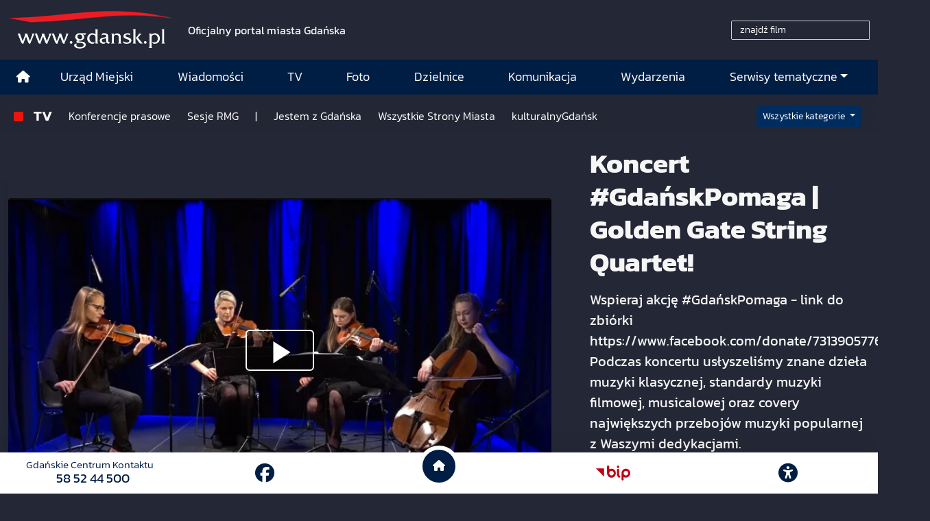

--- FILE ---
content_type: text/html; charset=UTF-8
request_url: https://www.gdansk.pl/tv/Koncert-GdanskPomaga-Golden-Gate-String-Quartet,v,2238
body_size: 19684
content:
<!DOCTYPE html>
<html lang="pl">
    <head>
        <!-- Google Tag Manager -->
        <script>(function(w,d,s,l,i){w[l]=w[l]||[];w[l].push({'gtm.start':
        new Date().getTime(),event:'gtm.js'});var f=d.getElementsByTagName(s)[0],
        j=d.createElement(s),dl=l!='dataLayer'?'&l='+l:'';j.async=true;j.src=
        'https://www.googletagmanager.com/gtm.js?id='+i+dl;f.parentNode.insertBefore(j,f);
        })(window,document,'script','dataLayer','GTM-5J58Z8');</script>
        <!-- End Google Tag Manager -->
                    <meta charset="utf-8">
            <meta http-equiv="X-UA-Compatible" content="IE=edge">
            <meta name="viewport" content="width=device-width, initial-scale=1">
        
         	
	




<title>Koncert #GdańskPomaga | Golden Gate String Quartet!</title>
<meta name="description" content="Wspieraj akcję #GdańskPomaga - link do zbiórki https://www.facebook.com/donate/731390577609600/

Podczas koncertu usłyszeliśmy znane dzieła muzyki klasycznej, standardy muzyki filmowej, musicalowej oraz covery największych przebojów muzyki popularnej z Waszymi dedykacjami.">
<meta name="author" content="Gdańskie Centrum Multimedialne"/>

<meta property="og:locale" content="pl_PL"/>
<meta property="og:site_name" content="Gdańsk - oficjalny portal miasta"/>
<meta property="og:image" content="https://image.cloudgdansk.pl/v/950/2238.jpg?v=1768902587"/>
<meta property="og:image:width" content="940"/>
<meta property="og:image:height" content="626"/>
<meta property="og:image:type" content="image/jpeg">


<meta property="og:type" content="website"/>
<meta property="og:title" content="Koncert #GdańskPomaga | Golden Gate String Quartet!"/>
<meta property="og:description" content="Wspieraj akcję #GdańskPomaga - link do zbiórki https://www.facebook.com/donate/731390577609600/

Podczas koncertu usłyszeliśmy znane dzieła muzyki klasycznej, standardy muzyki filmowej, musicalowej oraz covery największych przebojów muzyki popularnej z Waszymi dedykacjami."/>
<meta property="og:url" content="            https://www.gdansk.pl/tv/Koncert-GdanskPomaga-Golden-Gate-String-Quartet,v,2238
    "/>
<meta property="og:image:alt" content=""/>

<meta property="twitter:card" content="summary_large_image"/>
<meta property="twitter:title" content="Koncert #GdańskPomaga | Golden Gate String Quartet!"/>
<meta property="twitter:description" content="Wspieraj akcję #GdańskPomaga - link do zbiórki https://www.facebook.com/donate/731390577609600/

Podczas koncertu usłyszeliśmy znane dzieła muzyki klasycznej, standardy muzyki filmowej, musicalowej oraz covery największych przebojów muzyki popularnej z Waszymi dedykacjami."/>
<meta property="twitter:image" content="https://image.cloudgdansk.pl/v/950/2238.jpg?v=1768902587"/>
<meta property="twitter:site" content="@portalgdanskpl"/>
<meta property="twitter:url" content="            https://www.gdansk.pl/tv/Koncert-GdanskPomaga-Golden-Gate-String-Quartet,v,2238
    "/>

<meta property="fb:app_id" content="1594401700883557"/>
<meta property="fb:pages" content="122972217729046"/>


                            <link rel="canonical" href="https://www.gdansk.pl/tv/Koncert-GdanskPomaga-Golden-Gate-String-Quartet,v,2238">

<link rel="apple-touch-icon" sizes="180x180" href="/images/favicon/apple-touch-icon.png">
<link rel="icon" type="image/png" sizes="32x32" href="/images/favicon/favicon-32x32.png">
<link rel="icon" type="image/png" sizes="16x16" href="/images/favicon/favicon-16x16.png">
<link rel="shortcut icon" type="image/x-icon" href="/images/favicon/favicon.ico">
<link rel="manifest" href="/manifest.json?cache=647">

<link rel="dns-prefetch" href="//download.cloudgdansk.pl">
<link rel="dns-prefetch" href="//foto.cloudgdansk.pl">
<link rel="dns-prefetch" href="//image.cloudgdansk.pl">
<link rel="dns-prefetch" href="//files.cloudgdansk.pl">
<link rel="dns-prefetch" href="//api2.multimediagdansk.pl">

<script src="/dist/runtime.4f1d67d7.js"></script>
<base href="https://www.gdansk.pl/" target="_parent"/>
<script>
</script>            <script src="/dist/js/main/main.cfb90313.js"></script>
            <script src="/dist/js/main/main.defer.d02ac33c.js" defer></script>

                        <link rel="stylesheet" data-available-theme="video,contrast" data-switch-theme="video" href="/dist/css/main/video.57a671e4.css">

            <link rel="stylesheet" href="/dist/css/main/font.dfee361d.css">
        
	<script src="/dist/js/main/article.defer.071a2ced.js" defer></script>
    </head>
    <body id="" class="video">
        <!-- Google Tag Manager (noscript) -->
        <noscript><iframe src="https://www.googletagmanager.com/ns.html?id=GTM-5J58Z8" height="0" width="0" style="display:none;visibility:hidden"></iframe></noscript>
        <!-- End Google Tag Manager (noscript) -->
        <div id="main" class="d-flex flex-column body-wrapper">

                            <div class="skipLinks">
   <a class="d-flex align-items-center justify-content-center" href="#menu-top">Przejdź do sekcji menu główne</a>
   <a class="d-flex align-items-center justify-content-center" href="#side-menu">Przejdź do sekcji menu boczne</a>
   <a class="d-flex align-items-center justify-content-center" href="#main-content">Przejdź do sekcji treść strony</a>
   <a class="d-flex align-items-center justify-content-center" href="#footer">Przejdź do sekcji stopka strony</a>
</div>

            
                            

<header class="container-fluid container-xl vignette pt-3 pb-md-3 ">
	<div class="row">
		<div class="col d-flex justify-content-center justify-content-md-start logo align-items-center mb-2 mb-lg-0">
			<a class="me-lg-4" rel="noopener" href="//www.gdansk.pl">
				<img class="default img-fluid" src="/images/logo-www-ukraina2.svg" alt="Logo www.gdansk.pl"/>
				<img class="white img-fluid" src="/images/logo-www-white.svg" alt="Logo www.gdansk.pl"/>
			</a>

							<p class="d-none d-lg-block fw-bold mb-0">Oficjalny portal miasta Gdańska</p>
			
		</div>

		 <div class="col-auto  d-flex align-items-center">
         <div class="row">
        
        <script>
            var licznik_szukaj;
            function szukajfilm(e,txt) {
                var charCode = (typeof e.which === "number") ? e.which : e.keyCode;
                var wyszukiwana_tresc = $("#wyszukiwana_tresc").val();

                clearTimeout(licznik_szukaj);
                if(charCode == 13 || e == 0){szukaj2(wyszukiwana_tresc,txt);}
                    else{licznik_szukaj = setTimeout("szukajfilm2('"+wyszukiwana_tresc+"','"+txt+"')",600);}
                }
            function szukajfilm2(wyszukiwana_tresc, txt) {
                if(wyszukiwana_tresc != '' && wyszukiwana_tresc != txt)
                    {
                    $('#wynik_wyszukiwania').load('subpages/old-tv/html/tv_wynik_wyszukiwania.php','wyszukiwana_tresc='+wyszukiwana_tresc);
                    $('#wynik_wyszukiwania').css('display', 'block');
                    }
                    else {$('#wynik_wyszukiwania').css('display', 'none');}
                }
        </script>


        <div class="col-12 py-2 me-2">
            <input
            type="text"
            class="ms-auto form-control w-auto" aria-describedby="basic-addon2" data-ng-model="searchText"
            style="border-radius: 2px 0px 0px 2px; height:28px; background:transparent; width:120px; font-size:14px; color:#fff;"
                    id="wyszukiwana_tresc"
                    onfocus="if (this.value == 'znajdź film') {this.value = '';}"
                    onblur="if (this.value == '') {this.value = 'znajdź film';}"
                    onkeyup="szukajfilm(event,'znajdź film')"
                    value="znajdź film" />
        </div>
        <div class="col-12 my-5" id="wynik_wyszukiwania" style="display:none;"></div>
    </div>
    </div>
	</div>
</header>


            
            	<style>

	.menu-top .top-logo {
		transition: opacity 0.3s ease;
	}

	/* Navbar */
	.menu-top .navbar {
		transition: all 0.3s ease;
		padding: 0;
	}

	.menu-top ul {
		font-size: 1.1rem;
	}
	.menu-top .dropdown-menu ul {
		font-size:1rem;
		padding-left:20px;
	}

	.menu-top .navbar .navbar-brand:after {
		background-color: #0e488f;
		border-left: 0;
		content: "";
		display: block;
		padding-right: 0 !important;
	}


	.menu-top .navbar-sticky {
		position: fixed;
		top: 0;
		width: 100%;
		-webkit-box-shadow: 0 5px 15px 0 rgba(0, 0, 0, 0.2);
		box-shadow: 0 5px 15px 0 rgba(0, 0, 0, 0.2);
		z-index: 1099;
		transition: all 0.3s ease;
		background-color: #001e43;
	}

	.menu-top .navbar-sticky ul .nav-link {
		font-size: 1rem
	}

	.menu-top .navbar-shrink {
		padding: 0;
	}


	/* Logo w menu */
	.menu-top .navbar-brand {
		margin: 0;
	}
	.menu-top .navbar-logo {
		width: 0;
		opacity: 0;
		transition: all 0.3s ease;
		overflow: hidden;
	}
	.menu-top .navbar-logo.show {
		width: 130px;
		opacity: 1;
	}

	.menu-top .navbar .show .navbar-nav li .nav-link:link,
	.menu-top .navbar .show .navbar-nav li .nav-link:visited {
		color: #000;
		width: 100%
	}
	.menu-top .navbar .show .navbar-nav li .nav-link:hover {
		color: #fff !important;

	}
	.menu-top .navbar .show .navbar-nav li {
		border-bottom: 1px solid #ccc
	}


	.menu-top .navbar .show .navbar-nav li:hover {
		color: #fff;
		background: #001e43
	}
</style>


<div id="menu-glowne" class="menu-top sticky-top">
	<nav class="navbar navbar-expand-lg bg-body-tertiary ">
		<div class="container position-relative">
			<div class="offcanvas offcanvas-end text-bg-light" tabindex="-1" id="offcanvasNavbar" aria-labelledby="offcanvasNavbarLabel">
				<div class="offcanvas-header">
					<h5 class="offcanvas-title" id="offcanvasNavbarLabel">Menu</h5>
					<button type="button" class="btn-close" data-bs-dismiss="offcanvas" aria-label="Close"></button>
				</div>
				<div class="offcanvas-body">
					<ul class="navbar-nav justify-content-end flex-grow-1">
						<li class="d-none d-lg-flex align-items-center justify-content-center ">
							<a class="nav-link" href="/" aria-label="Strona główna">
								<i class="fas fa-home"></i>
							</a>
						</li>
													
	

<li class="flex-fill d-flex align-items-center justify-content-center ">
	<a class="nav-link mx-auto" href="https://www.gdansk.pl/akcja/link/290285/Urzad-Miejski"  target="_parent">
									
	



						<span>Urząd Miejski</span>
			
				</a>
</li>

													
	

<li class="flex-fill d-flex align-items-center justify-content-center ">
	<a class="nav-link mx-auto" href="https://www.gdansk.pl/akcja/link/194956/Wiadomosci"  target="_parent">
									
	



						<span>Wiadomości</span>
			
				</a>
</li>

													
	

<li class="flex-fill d-flex align-items-center justify-content-center ">
	<a class="nav-link mx-auto" href="https://www.gdansk.pl/akcja/link/195017/TV"  target="_parent">
									
	



						<span>TV</span>
			
				</a>
</li>

													
	

<li class="flex-fill d-flex align-items-center justify-content-center ">
	<a class="nav-link mx-auto" href="https://www.gdansk.pl/akcja/link/195018/Foto"  target="_parent">
									
	



						<span>Foto</span>
			
				</a>
</li>

													
	

<li class="flex-fill d-flex align-items-center justify-content-center ">
	<a class="nav-link mx-auto" href="https://www.gdansk.pl/akcja/link/195015/Dzielnice"  target="_parent">
									
	



						<span>Dzielnice</span>
			
				</a>
</li>

													
	

<li class="flex-fill d-flex align-items-center justify-content-center ">
	<a class="nav-link mx-auto" href="https://www.gdansk.pl/akcja/link/195016/Komunikacja"  target="_parent">
									
	



						<span>Komunikacja</span>
			
				</a>
</li>

													
	

<li class="flex-fill d-flex align-items-center justify-content-center ">
	<a class="nav-link mx-auto" href="https://www.gdansk.pl/akcja/link/233769/imprezy"  target="_parent">
									
	



						<span>Wydarzenia</span>
			
				</a>
</li>

												<li class="flex-fill d-flex align-items-center flex-column justify-content-center ">
							<a class="nav-link dropdown-toggle" id="dropdownMenuSerwisy" href="#" data-bs-toggle="dropdown" aria-haspopup="true" aria-expanded="false">Serwisy tematyczne</a>
							<div class="w-100 dropdown-menu border-0 shadow pt-3" aria-labelledby="dropdownMenuSerwisy">
								

				

	


			
    <div class="bar-title">
        <h2>			
	



						<span>Wiadomości</span>
			</h2>
    </div>


	
							<ul class="grid grid-cols-1 grid-cols-md-3 grid-cols-lg-4 grid-cols-sm-2 pb-3">
									<li class="">
							<a href="https://www.gdansk.pl/akcja/link/145262/Biznes-i-nauka" target="_parent">
								
	



						<span>Biznes i gospodarka</span>
			
		
	
	
	</a>

					</li>
									<li class="">
							<a href="https://www.gdansk.pl/akcja/link/145303/Sport-i-rekreacja" target="_parent">
								
	



						<span>Sport i rekreacja</span>
			
		
	
	
	</a>

					</li>
									<li class="">
							<a href="https://www.gdansk.pl/akcja/link/145318/Zdrowie-i-rodzina" target="_parent">
								
	



						<span>Zdrowie i rodzina</span>
			
		
	
	
	</a>

					</li>
									<li class="">
							<a href="https://www.gdansk.pl/akcja/link/145279/Kultura-i-rozrywka" target="_parent">
								
	



						<span>Kultura i rozrywka</span>
			
		
	
	
	</a>

					</li>
									<li class="">
							<a href="https://www.gdansk.pl/akcja/link/145266/Edukacja-i-nauka" target="_parent">
								
	



						<span>Edukacja i nauka</span>
			
		
	
	
	</a>

					</li>
									<li class="">
							<a href="https://www.gdansk.pl/akcja/link/295589/Reportaz" target="_parent">
								
	



						<span>Reportaż</span>
			
		
	
	
	</a>

					</li>
									<li class="">
							<a href="https://www.gdansk.pl/akcja/link/212387/Odeszli" target="_parent">
								
	



						<span>Odeszli</span>
			
		
	
	
	</a>

					</li>
							</ul>
					
	


								

				

	


			
    <div class="bar-title">
        <h2>			
	



						<span>Rozwój Miasta</span>
			</h2>
    </div>


	
							<ul class="grid grid-cols-1 grid-cols-md-3 grid-cols-lg-4 grid-cols-sm-2 pb-3">
									<li class="">
							<a href="https://www.gdansk.pl/akcja/link/283616/Rewitalizacja-Gdansk" target="_parent">
								
	



						<span>Rewitalizacja Gdańsk</span>
			
		
	
	
	</a>

					</li>
									<li class="">
							<a href="https://www.gdansk.pl/akcja/link/264643/Plan-ogolny-miasta-Gdanska" target="_blank">
								
	



						<span>Plan ogólny miasta Gdańska</span>
			
		
	
	
	</a>

					</li>
									<li class="">
							<a href="https://www.gdansk.pl/akcja/link/245870/Efektywnosc-energetyczna" target="_parent">
								
	



						<span>Efektywność energetyczna</span>
			
		
	
	
	</a>

					</li>
									<li class="">
							<a href="https://www.gdansk.pl/akcja/link/229779/Mapa-inwestycji" target="_parent">
								
	



						<span>Mapa inwestycji</span>
			
		
	
	
	</a>

					</li>
									<li class="">
							<a href="https://www.gdansk.pl/akcja/link/212377/Raport-o-stanie-miasta" target="_parent">
								
	



						<span>Raport o stanie miasta</span>
			
		
	
	
	</a>

					</li>
									<li class="">
							<a href="https://www.gdansk.pl/akcja/link/145317/Zagospodarowanie-przestrzenne" target="_parent">
								
	



						<span>Zagospodarowanie przestrzenne</span>
			
		
	
	
	</a>

					</li>
									<li class="">
							<a href="https://www.gdansk.pl/akcja/link/145306/Strategia" target="_parent">
								
	



						<span>Strategia</span>
			
		
	
	
	</a>

					</li>
									<li class="">
							<a href="https://www.gdansk.pl/akcja/link/145302/Otwarte-dane" target="_parent">
								
	



						<span>Otwarte dane</span>
			
		
	
	
	</a>

					</li>
									<li class="">
							<a href="https://www.gdansk.pl/akcja/link/145288/Nieruchomosci" target="_parent">
								
	



						<span>Nieruchomości</span>
			
		
	
	
	</a>

					</li>
									<li class="">
							<a href="https://www.gdansk.pl/akcja/link/145276/Inwestycje-miejskie" target="_parent">
								
	



						<span>Inwestycje miejskie</span>
			
		
	
	
	</a>

					</li>
									<li class="">
							<a href="https://www.gdansk.pl/akcja/link/145272/Gdansk-w-liczbach" target="_parent">
								
	



						<span>Gdańsk w liczbach</span>
			
		
	
	
	</a>

					</li>
									<li class="">
							<a href="https://www.gdansk.pl/akcja/link/145263/Cennik-miejski" target="_parent">
								
	



						<span>Cennik miejski</span>
			
		
	
	
	</a>

					</li>
							</ul>
					
	

								

				

	


			
    <div class="bar-title">
        <h2>			
	



						<span>Dla Mieszkańców</span>
			</h2>
    </div>


	
							<ul class="grid grid-cols-1 grid-cols-md-3 grid-cols-lg-4 grid-cols-sm-2 pb-3">
									<li class="">
							<a href="https://www.gdansk.pl/akcja/link/145261/Budzet-Obywatelski" target="_parent">
								
	



						<span>Budżet Obywatelski</span>
			
		
	
	
	</a>

					</li>
									<li class="">
							<a href="https://www.gdansk.pl/akcja/link/294859/Rada-Miasta-Gdanska" target="_parent">
								
	



						<span>Rada Miasta Gdańska</span>
			
		
	
	
	</a>

					</li>
									<li class="">
							<a href="https://www.gdansk.pl/akcja/link/145267/Zielony-Gdansk-Ekologia" target="_parent">
								
	



						<span>Zielony Gdańsk - Ekologia</span>
			
		
	
	
	</a>

					</li>
									<li class="">
							<a href="https://www.gdansk.pl/akcja/link/145294/Rodzina" target="_parent">
								
	



						<span>Rodzina</span>
			
		
	
	
	</a>

					</li>
									<li class="">
							<a href="https://www.gdansk.pl/akcja/link/145300/Seniorzy" target="_parent">
								
	



						<span>Seniorzy</span>
			
		
	
	
	</a>

					</li>
									<li class="">
							<a href="https://www.gdansk.pl/akcja/link/295120/Park-Kulturowy-Glowne-Miasto" target="_parent">
								
	



						<span>Park Kulturowy Główne Miasto</span>
			
		
	
	
	</a>

					</li>
									<li class="">
							<a href="https://www.gdansk.pl/akcja/link/278162/Gdanskie-Jubileusze-Malzenskie" target="_parent">
								
	



						<span>Gdańskie Jubileusze Małżeńskie</span>
			
		
	
	
	</a>

					</li>
									<li class="">
							<a href="https://www.gdansk.pl/akcja/link/284630/Stypendystki-i-Stypendysci-Kulturalni" target="_parent">
								
	



						<span>Stypendystki i Stypendyści Kulturalni</span>
			
		
	
	
	</a>

					</li>
									<li class="">
							<a href="https://www.gdansk.pl/akcja/link/212379/Stypendysci-Fahrenheita" target="_parent">
								
	



						<span>Stypendyści Fahrenheita</span>
			
		
	
	
	</a>

					</li>
									<li class="">
							<a href="https://www.gdansk.pl/akcja/link/145296/Rowerowy-Gdansk" target="_blank">
								
	



						<span>Rowerowy Gdańsk</span>
			
		
	
	
	</a>

					</li>
									<li class="">
							<a href="https://www.gdansk.pl/akcja/link/222285/Edukacja-morska" target="_parent">
								
	



						<span>Edukacja morska</span>
			
		
	
	
	</a>

					</li>
									<li class="">
							<a href="https://www.gdansk.pl/akcja/link/221886/Czytanie-rzadzi" target="_parent">
								
	



						<span>Czytanie rządzi</span>
			
		
	
	
	</a>

					</li>
									<li class="">
							<a href="https://www.gdansk.pl/akcja/link/216462/Gdansk-z-Ukraina" target="_parent">
								
	



						<span>Gdańsk z Ukrainą</span>
			
		
	
	
	</a>

					</li>
									<li class="">
							<a href="https://www.gdansk.pl/akcja/link/212373/Organizacje-pozarzadowe" target="_parent">
								
	



						<span>Organizacje pozarządowe</span>
			
		
	
	
	</a>

					</li>
									<li class="">
							<a href="https://www.gdansk.pl/akcja/link/145315/Wolontariat" target="_blank">
								
	



						<span>Wolontariat</span>
			
		
	
	
	</a>

					</li>
									<li class="">
							<a href="https://www.gdansk.pl/akcja/link/145286/Migracje" target="_parent">
								
	



						<span>Migracje</span>
			
		
	
	
	</a>

					</li>
									<li class="">
							<a href="https://www.gdansk.pl/akcja/link/145269/Gdansk-bez-barier" target="_parent">
								
	



						<span>Gdańsk bez barier</span>
			
		
	
	
	</a>

					</li>
									<li class="">
							<a href="https://www.gdansk.pl/akcja/link/212369/Gdansk-patriotyczny" target="_parent">
								
	



						<span>Gdańsk patriotyczny</span>
			
		
	
	
	</a>

					</li>
									<li class="">
							<a href="https://www.gdansk.pl/akcja/link/145274/Gdanszczanie" target="_parent">
								
	



						<span>Gdańszczanie</span>
			
		
	
	
	</a>

					</li>
									<li class="">
							<a href="https://www.gdansk.pl/akcja/link/292768/Mapa-ofert-pracy" target="_parent">
								
	



						<span>Mapa ofert pracy</span>
			
		
	
	
	</a>

					</li>
							</ul>
					
	

								

				

	


			
    <div class="bar-title">
        <h2>			
	



						<span>Poznaj Gdańsk</span>
			</h2>
    </div>


	
							<ul class="grid grid-cols-1 grid-cols-md-3 grid-cols-lg-4 grid-cols-sm-2 pb-3">
									<li class="">
							<a href="https://www.gdansk.pl/akcja/link/145311/Turystyka" target="_parent">
								
	



						<span>Turystyka</span>
			
		
	
	
	</a>

					</li>
									<li class="">
							<a href="https://www.gdansk.pl/akcja/link/145275/Historia" target="_parent">
								
	



						<span>Historia</span>
			
		
	
	
	</a>

					</li>
									<li class="">
							<a href="https://www.gdansk.pl/akcja/link/226797/Gdanskie-szlaki-pamieci" target="_parent">
								
	



						<span>Gdańskie szlaki pamięci</span>
			
		
	
	
	</a>

					</li>
									<li class="">
							<a href="https://www.gdansk.pl/akcja/link/145319/Zurawie" target="_parent">
								
	



						<span>Żurawie</span>
			
		
	
	
	</a>

					</li>
							</ul>
					
	

								

				

	


			
    <div class="bar-title">
        <h2>			
	



			Serwisy mapowe
	</h2>
    </div>


	
							<ul class="grid grid-cols-1 grid-cols-md-3 grid-cols-lg-4 grid-cols-sm-2 pb-3">
									<li class="">
							<a href="https://www.gdansk.pl/akcja/link/238502/Plan-miasta" target="_blank">
								
	



						<span>GeoGdańsk</span>
			
		
	
	
	</a>

					</li>
									<li class="">
							<a href="https://www.gdansk.pl/akcja/link/238504/Mapa-zgloszen" target="_blank">
								
	



						<span>Mapa porządku</span>
			
		
	
	
	</a>

					</li>
									<li class="">
							<a href="https://www.gdansk.pl/akcja/link/238521/Mapa-inwestycji" target="_blank">
								
	



						<span>Mapa inwestycji</span>
			
		
	
	
	</a>

					</li>
									<li class="">
							<a href="https://www.gdansk.pl/akcja/link/238522/Zagospodarowanie-przestrzenne" target="_blank">
								
	



						<span>Zagospodarowanie przestrzenne</span>
			
		
	
	
	</a>

					</li>
									<li class="">
							<a href="https://www.gdansk.pl/akcja/link/238531/Mapa-miejsc-pracy" target="_blank">
								
	



						<span>Mapa miejsc pracy</span>
			
		
	
	
	</a>

					</li>
									<li class="">
							<a href="https://www.gdansk.pl/akcja/link/238520/Ortofotomapa-Miasto-3D-Ukosne" target="_blank">
								
	



						<span>Ortofotomapa | Miasto 3D | Ukośne</span>
			
		
	
	
	</a>

					</li>
									<li class="">
							<a href="https://www.gdansk.pl/akcja/link/238535/Mapa-dziel-sztuki" target="_blank">
								
	



						<span>Mapa dzieł sztuki</span>
			
		
	
	
	</a>

					</li>
							</ul>
					
	

								

				

	


			
    <div class="bar-title">
        <h2>			
	



						<span>Serwisy inne</span>
			</h2>
    </div>


	
							<ul class="grid grid-cols-1 grid-cols-md-3 grid-cols-lg-4 grid-cols-sm-2 pb-3">
									<li class="">
							<a href="https://www.gdansk.pl/akcja/link/212366/30lat-samorzadu-w-Gdansku" target="_parent">
								
	



						<span>30 lat samorządu</span>
			
		
	
	
	</a>

					</li>
									<li class="">
							<a href="https://www.gdansk.pl/akcja/link/212368/40-rocznica-Porozumien-Sierpniowych" target="_parent">
								
	



						<span>40 rocznica Porozumień Sierpniowych</span>
			
		
	
	
	</a>

					</li>
									<li class="">
							<a href="https://www.gdansk.pl/akcja/link/212367/89-2019" target="_parent">
								
	



						<span>89' 2019</span>
			
		
	
	
	</a>

					</li>
									<li class="">
							<a href="https://www.gdansk.pl/akcja/link/296351/Monitoring-wizyjny" target="_parent">
								
	



						<span>Monitoring wizyjny</span>
			
		
	
	
	</a>

					</li>
									<li class="">
							<a href="https://www.gdansk.pl/akcja/link/212389/Prezydent-Adamowicz" target="_parent">
								
	



						<span>Prezydent Adamowicz</span>
			
		
	
	
	</a>

					</li>
									<li class="">
							<a href="https://www.gdansk.pl/akcja/link/212378/Rok-Lecha-Badkowskiego" target="_parent">
								
	



						<span>Rok Lecha Bądkowskiego</span>
			
		
	
	
	</a>

					</li>
									<li class="">
							<a href="https://www.gdansk.pl/akcja/link/299854/Stany-przedwypadkowe" target="_parent">
								
	



						<span>Stany przedwypadkowe</span>
			
		
	
	
	</a>

					</li>
									<li class="">
							<a href="https://www.gdansk.pl/akcja/link/295412/VAT-Centralny" target="_parent">
								
	



						<span>VAT Centralny</span>
			
		
	
	
	</a>

					</li>
							</ul>
					
	

							</div>
						</li>
					</ul>
				</div>
			</div>
		</div>
	</nav>
</div>


<div id="mySidenav" class="sidenav">
	<ul>
				<li>
			<button data-click="sideBar.decreaseText" aria-label="Zmniejsz wielkość czcionki">
				<i class="fas fa-minus"></i>
			</button>
		</li>
		<li>
			<button data-click="sideBar.resetText" class="align-middle" aria-label="Zresetuj wielkość czcionki" style="font-size:0.6em;margin-bottom:15px">
				RESET
			</button>

		</li>
		<li>
			<button data-click="sideBar.increaseText" aria-label="Zwiększ wielkość czcionki">
				<i class="fas fa-plus"></i>
			</button>
			<hr>
		</li>
		<li>
			<div>
				<a href="https://download.cloudgdansk.pl/gdansk-pl/d/202307214472/informacja-o-urzedzie-miejskim-w-gdansku-w-etr_31-07-2023.pdf" class="h-100" aria-label="Gdańsk bez barier" target="_blank">
					<img style="max-width:50px" class="img-fluid" src="/images/easy-to-read.svg" alt="Logo www.gdansk.pl">
				</a>
				<hr>
			</div>
		</li>
		<li>
			<div>
				<a href="https://www.gdansk.pl/gdansk-bez-barier" class="h-100" aria-label="Gdańsk bez barier" target="_blank">
					<i class="fa-solid fa-wheelchair"></i>
				</a>
			</div>
			<hr>
		</li>
		<li>
			<div>
				<a href="https://www.gdansk.pl/gdansk-bez-barier#pjm" class="h-100" aria-label="Ułatwienia dla głuchych" target="_blank">
					<i class="fa-solid fa-ear-deaf"></i>
				</a>
			</div>
			<hr>
		</li>
		<li>
			<div data-click="sideBar.toggleNav" class="order-1 order-lg-2">
				<button aria-label="Zwiń narzędzia ułatwienia dla niedowidzących">
					<i class="fas fa-times"></i>
				</button>
			</div>
		</li>
	</ul>
</div>


            <main class="flex-fill d-flex flex-column">
               	<div class="container-fluid container-xl" style="position:relative">
		<section id="sub-menu">
			<div class="row py-2 mx-0 py-0" style="background: linear-gradient(0deg,rgba(36,39,53,0) 10%,rgba(36,39,53,.5) 54%,#242735 100%)">
    <div class="col mb-auto">

        
<div class="sub-menu sub-menu-dark bg-transparent py-1">
	<nav class="navbar navbar-expand-lg">

					<div class="d-flex navbar-nav">
				<div class="nav-link title">
	



			<a href="/tv">
			TV
		</a>
	</div>
			</div>
		
					<button class="navbar-toggler" type="button" data-bs-toggle="collapse" data-bs-target="#submenu-1981139568" aria-controls="submenu-1981139568" aria-expanded="false" aria-label="Menu działu">
				<i class="fas fa-bars"></i>
			</button>
		

		<div class="collapse navbar-collapse order-2 order-lg-1" id="submenu-1981139568">
							<ul class="w-100 navbar-nav mr-auto">
											<li class="d-flex align-items-center justify-content-center ">
							<a class="nav-link mx-auto d-flex align-items-center" href="https://www.gdansk.pl/akcja/link/207764/Konferencje-prasowe">
											
	



						<span>Konferencje prasowe</span>
			
							</a>
						</li>
											<li class="d-flex align-items-center justify-content-center ">
							<a class="nav-link mx-auto d-flex align-items-center" href="https://www.gdansk.pl/akcja/link/215338/Sesje-RMG">
											
	



						<span>Sesje RMG</span>
			
							</a>
						</li>
											<li class="d-flex align-items-center justify-content-center ">
							<a class="nav-link mx-auto d-flex align-items-center" href="https://www.gdansk.pl//-,a,297057">
											
	



						<span>|</span>
			
							</a>
						</li>
											<li class="d-flex align-items-center justify-content-center ">
							<a class="nav-link mx-auto d-flex align-items-center" href="https://www.gdansk.pl/akcja/link/215339/Jestem-z-Gdanska">
											
	



						<span>Jestem z Gdańska</span>
			
							</a>
						</li>
											<li class="d-flex align-items-center justify-content-center ">
							<a class="nav-link mx-auto d-flex align-items-center" href="https://www.gdansk.pl/akcja/link/215341/Wszystkie-Strony-Miasta">
											
	



						<span>Wszystkie Strony Miasta</span>
			
							</a>
						</li>
											<li class="d-flex align-items-center justify-content-center ">
							<a class="nav-link mx-auto d-flex align-items-center" href="https://www.gdansk.pl/akcja/link/292766/kulturalnyGdansk">
											
	



						<span>kulturalnyGdańsk</span>
			
							</a>
						</li>
										
				</ul>
			

			
		</div>
	</nav>
</div>

    
    </div>

    
    <div class="col-auto d-flex justify-content-end justify-content-md-start align-items-center me-3">
        <button class="btn btn-primary dropdown-toggle btn-sm" type="button" id="videoCategoryList" data-bs-toggle="dropdown" aria-expanded="false">
            Wszystkie kategorie
        </button>
        <ul class="dropdown-menu dropdown-menu-end" aria-labelledby="videoCategoryList">
                                                <li><a class="dropdown-item text-start" href="tv/biuro-architekta-miasta">Biuro Architekta Miasta</a></li>
                                                                <li><a class="dropdown-item text-start" href="tv/biznes-gospodarka">Biznes i gospodarka</a></li>
                                                                <li><a class="dropdown-item text-start" href="tv/edukacja-i-nauka">Edukacja i nauka</a></li>
                                                                <li><a class="dropdown-item text-start" href="tv/ekologia">Ekologia</a></li>
                                                                                            <li><a class="dropdown-item text-start" href="tv/gdanszczanie">Gdańszczanie</a></li>
                                                                <li><a class="dropdown-item text-start" href="tv/inwestycje">Inwestycje i rewitalizacje</a></li>
                                                                <li><a class="dropdown-item text-start" href="tv/rozmowy-agnieszki-michajlow">Jestem z Gdańska. Rozmowy Agnieszki Michajłow</a></li>
                                                                                            <li><a class="dropdown-item text-start" href="tv/kamery">Kamery online</a></li>
                                                                <li><a class="dropdown-item text-start" href="tv/komunikacja-transport">Komunikacja i transport</a></li>
                                                                <li><a class="dropdown-item text-start" href="tv/konferencje-prasowe">Konferencje prasowe</a></li>
                                                                                            <li><a class="dropdown-item text-start" href="tv/kultura-rozrywka">Kultura i rozrywka</a></li>
                                                                <li><a class="dropdown-item text-start" href="tv/kulturalny-gdansk">kulturalnyGdansk - tu kultura ma głos!</a></li>
                                                                                                                                                                                                            <li><a class="dropdown-item text-start" href="tv/sport-rekreacja">Sport i rekreacja</a></li>
                                                                <li><a class="dropdown-item text-start" href="tv/sportowy-gdansk">Sportowy Gdańsk</a></li>
                                                                                                                                                                                                            <li><a class="dropdown-item text-start" href="tv/sesje-rady-miasta">Transmisje obrad Sesji Rady Miasta</a></li>
                                                                                                                                                    <li><a class="dropdown-item text-start" href="tv/wszystkie-dzwieki-gdanska">Wszystkie dźwięki Gdańska</a></li>
                                                                <li><a class="dropdown-item text-start" href="tv/wszystkie-strony-miasta">Wszystkie strony Miasta</a></li>
                                                                                            <li><a class="dropdown-item text-start" href="tv/zdrowie-i-rodzina">Zdrowie i rodzina</a></li>
                                    </ul>
    </div>
</div>
		</section>

		<section style="padding-top:60px">
			


	<div class="article-tv mt-3 mt-lg-0 mb-3">
	<div class="article-tv mt-3 mt-lg-0 mb-3">
		<div class="row align-items-center article">
			<div id="wynik_wyszukiwania" style="display:none; padding-top:60px"></div>
															<div class="col-12 col-lg-8 py-lg-3 pe-lg-5">
											

<link href="/dist/css/main/player.07ba7e3a.css" rel="stylesheet">
<script src="https://www.gdansk.pl/videojs/video.js" ></script>
<script src="https://www.gdansk.pl/videojs/lang/pl.js" ></script>
<script src="https://www.gdansk.pl/videojs/nuevo.min.js" ></script>
<script src="https://www.gdansk.pl/videojs/plugins/videojs.offline.js"></script>
<script src="https://cdnjs.cloudflare.com/ajax/libs/fitvids/1.2.0/jquery.fitvids.min.js" integrity="sha512-/2sZKAsHDmHNoevKR/xsUKe+Bpf692q4tHNQs9VWWz0ujJ9JBM67iFYbIEdfDV9I2BaodgT5MIg/FTUmUv3oyQ==" crossorigin="anonymous" referrerpolicy="no-referrer"></script>

<script>
        var category = 1;
        const prepareQuery = (query = {}) =>
                Object.keys(query).length > 0
                        ? '?' + Object.entries(query).map(([key, value]) => `${key}=${value}`).join('&')
                        : '';

        function hapi(hapi, options = {}) {
                let get = {};
                if (typeof options.get !== 'undefined') {
                        options = {
                        method: 'GET',
                        ...options
                        };
                        get = options.get;
                }

                if (typeof options.post !== 'undefined') {
                        options = {
                        method: 'POST',
                        body: JSON.stringify(options.post),
                        ...options
                        };
                }

                return fetch(`https://www.gdansk.pl/hapi/${hapi}${prepareQuery(get)}`, options);
                }

        async function hapiGet(hapi, get = {}) {
                const response = await fetch(`https://www.gdansk.pl/hapi/${hapi}${prepareQuery(get)}`, { method: 'GET' });
                return await response.json();
                }

        async function hapiPost(hapi, post = {}, get = {}) {
                const response = await fetch(`https://www.gdansk.pl/hapi/${hapi}${prepareQuery(get)}`, { method: 'POST', body: JSON.stringify(post) });
                return await response.json();
                }



        window.onbeforeunload = function() {
        saveFormData();
        //return 'ss';
        }

        function saveFormData() {
        console.log('saved');
        hapi('statystykiVideoTest', { get: { videoId: 4, url: 'dddddd', getPublishFrom: '2024-01-15 00:00:00', player: 5 }}).then(r => r.json()).then(d => console.log(d));

        }


        async function statistics(plikHapi, videoId, getPublishFrom, player)
                {
                //var userAgent = navigator.userAgent;
                //alert(navigator.appVersion);
                if (/Firefox/.test(navigator.userAgent))
                        {
                        //alert ('Frefox');
                        }
                if (/Chrome/.test(navigator.userAgent) && /Google Inc./.test(navigator.vendor))
                        {
                        //alert ('Chrome');
                        }
                if (/Chrome/.test(navigator.userAgent) && /Apple Computer, Inc./.test(navigator.vendor))
                        {
                        //alert ('Safari');
                        }
                        //alert(category);
                if(category != '18') // nie kamery
                        {
                        hapi(plikHapi, { get: { videoId: videoId, url: document.URL, getPublishFrom: getPublishFrom, player: player }}).then(r => r.json()).then(d => console.log(d));
                        }
                };

        if(category == '18')
                {
                statistics_cam('statystykiVideo',2238, "0000-00-00 00:00:00", 0);
                }

        async function statistics_cam(plikHapi, videoId, getPublishFrom, player)
                {
                hapi(plikHapi, { get: { videoId: videoId, url: document.URL, getPublishFrom: getPublishFrom, player: player }}).then(r => r.json()).then(d => console.log(d));
                };



</script>


	
        		<video
			id="player"
			crossorigin="anonymous"
			preload="auto"
			controls
			class="video-js vjs-fluid rounded"
			name="Koncert #GdańskPomaga | Golden Gate String Quartet!"
			data-setup='{ "poster":"https://image.cloudgdansk.pl/v/950/2238.jpg" }'
			>
										<source src="https://tv.multimediagdansk.pl/Magazyn/streams/032249459522205167080607/032249459522205167080607.m3u8" default type="application/x-mpegURL" title="auto"/>
											</video>

		<script>
			const format = 032249459522205167080607 === 0 &&  !== 0
			? { aspectRatio: '9:16' }
			: {};

			var player = videojs('player', {language: 'pl', ...format,});
			var videoId = '';
			var test = '';

			player.on('play', function() {
				if (videoId == '')
					{
					videoId = 2238;
					statistics('statystykiVideo',videoId, "0000-00-00 00:00:00",  1);
					}
			});
			// Ustawienie czasu rozpoczęcia
			const queryString = window.location.search;
			const urlParams = queryString.substring(1).split('&'); // Usuń znak "?" i podziel parametry
			let startTime;

			urlParams.forEach(param => {
				const [key, value] = param.split('=');
				if (key === 'start') {
					startTime = parseFloat(value);
				}
			});

			if (startTime) {
				player.ready(function () {
					if (!isNaN(startTime)) {
						player.currentTime(startTime);
					}
					player.play();
					player.controlBar.progressControl.seekBar.update();

					// Blokowanie cofania poniżej startTime
					player.on('seeking', function () {
						const currentTime = player.currentTime();
						if (currentTime < startTime) {
							player.currentTime(startTime); // Ustaw powrót do startTime
						}
					});

					// Opcjonalne: Blokowanie również podczas zmiany czasu w trakcie odtwarzania
					player.on('timeupdate', function () {
						const currentTime = player.currentTime();
						if (currentTime < startTime) {
							player.currentTime(startTime); // Powrót do startTime
						}
					});
				});
			}

			player.on('error', function() {
				var source = player.currentSource();
				if (source.type === 'application/x-mpegURL') {
						player.src({
								type: 'video/mp4',
								src: 'https://tv.multimediagdansk.pl/Magazyn/streams/032249459522205167080607.mp4'
						});
				}
			});
			player.nuevo({
				shareMenu: false,
				contextMenu: false,
				singlePlay:true,
				snapshot:true
			});

		</script>
	


	
        
<style>
.externalIframe iframe {
        width:100%;
        height:100%
}
.vjs-texttrack-settings {
  display: none;
}
.vjs-text-track-cue  div {
        display:inline-block !important;
        padding:5px 10px;
        text-shadow: none !important;
        background:#000000 !important;
}
</style>
					</div>
				
			<div class="col-12 col-lg-4">
										

<div class="row mt-3">
	<div class="col-12 col-12 mb-3">
		<article class="article">
									


	<script type="application/ld+json">
		{
			"@context": "http://schema.org",
			"@type": "VideoObject",
			"contentUrl": "https://tv.multimediagdansk.pl/Magazyn/streams/032249459522205167080607.mp4",
			"name": "Koncert #GdańskPomaga | Golden Gate String Quartet!",
			"description": "Wspieraj akcję #GdańskPomaga - link do zbiórki https://www.facebook.com/donate/731390577609600/

Podczas koncertu usłyszeliśmy znane dzieła muzyki klasycznej, standardy muzyki filmowej, musicalowej oraz covery największych przebojów muzyki popularnej z Waszymi dedykacjami.,",
			"thumbnailUrl": "https://image.cloudgdansk.pl/v/950/2238.jpg",
			"uploadDate": "2020-05-15T00:00:00+01:00",
			"author": {
				"@type": "Organization",
				"name": "Gdańskie Centrum Multimedialne"
			},
			"publisher": {
				"@type": "Organization",
				"name": "Gdańskie Centrum Multimedialne"
			},
			"videoQuality": "HD",
			"duration": "1:09:12"
		}
	</script>





				
				
				
									<h1 class="fs-1 mb-3" style="font-weight:900">
									
	



						<span>Koncert #GdańskPomaga | Golden Gate String Quartet!</span>
			
					</h1>
				
									<div class="fs-5 mb-3 fw-bold">
						    <div class="mb-3">
        Wspieraj akcję #GdańskPomaga - link do zbiórki https://www.facebook.com/donate/731390577609600/

Podczas koncertu usłyszeliśmy znane dzieła muzyki klasycznej, standardy muzyki filmowej, musicalowej oraz covery największych przebojów muzyki popularnej z Waszymi dedykacjami.
    </div>

					</div>
				
									<div class="d-flex align-items-center mb-3">
						
													<div class="ms-auto me-3 mb-md-0">
								
<div class="d-flex align-items-center d-print-none">
		<!--Link video modal -->
			<button type="button" class="btn btn-light d-flex align-items-center" data-bs-toggle="modal" data-bs-target="#shareModal">
			<i class="fas fa-share-alt me-3"></i> Udostępnij
		</button>
	
	<!-- Modal -->
	<div class="modal fade" id="shareModal" tabindex="-1" aria-labelledby="shareModalLabel" aria-hidden="true">
		<div class="modal-dialog modal-dialog-centered">
			<div class="modal-content text-bg-light">
				<div class="modal-header">
					<p class="modal-title fs-5" id="shareModalLabel"><i class="fas fa-share-alt me-3"></i> Udostępnij</p>
					<button type="button" class="btn-close" data-bs-dismiss="modal" aria-label="Close"></button>
				</div>
				<div class="modal-body">
					<div class="share-btn social-media">
						<ul class="d-flex justify-content-around font-size-18">
							<li><a class="text-secondary" data-id="fb" title="Facebook"><i class="fab fa-facebook-square"></i></a></li>
							<li><a class="text-secondary" data-id="tw" title="X"><i class="fa-brands fa-x-twitter"></i></a></li>
							<li><a class="text-secondary" data-id="pi" title="Pinterest"><i class="fab fa-pinterest"></i></a></li>
						</ul>
					</div>
					<hr>
					<div>
						<div class="input-group mb-3">
							<span class="input-group-text">
								<i class="fa-solid fa-link"></i>
							</span>
							<input id="textareaLink" type="text" class="form-control" value="https://www.gdansk.pl/tv/Koncert-GdanskPomaga-Golden-Gate-String-Quartet,v,2238" readonly aria-label="Link">
							<button	button class="ms-auto btn btn-secondary btn-sm" onclick="copy_link()">kopiuj</button>
						</div>
					</div>
					<div class="d-flex justify-content-center">
						<div id="qrcode"></div>
					</div>
				</div>
			</div>
		</div>
	</div>

	</div>

<script>
// Kopiowanie kodu iframe
function copy_link() {
	let textareaLink = document.getElementById("textareaLink");
	textareaLink.select();
	document.execCommand("copy");
	}
</script>

<script src="https://cdnjs.cloudflare.com/ajax/libs/qrcode-generator/1.4.4/qrcode.min.js"></script>

<script>
	let path = window.location.pathname;
	let match = path.match(/,(a|f|v),(\d+)$/);

	id = match ? parseInt(match[2]) : null;

	if (id) {
		const qr = qrcode(0, 'L');
		qr.addData(`https://www.gdansk.pl/r/${match[1]},${id}`);
		qr.make();

		document.getElementById("qrcode").innerHTML = qr.createImgTag(6);
	}
</script>

							</div>
																			<div class="me-3 mb-md-0">
								<!--Share modal -->
<button type="button" class="btn btn-light d-flex align-items-center" data-bs-toggle="modal" data-bs-target="#embedModal">
	<i class="fa-solid fa-code me-2"></i>
 	Osadź
</button>

<!-- Modal -->
<div class="modal fade" id="embedModal" tabindex="-1" aria-labelledby="embedModalLabel" aria-hidden="true">
    <div class="modal-dialog modal-dialog-centered">
        <div class="modal-content text-bg-light">
            <div class="modal-header">
                <p class="modal-title fs-5" id="embedModalLabel">
                    <i class="fa-solid fa-code me-2"></i>Osadź film
                </p>
                <button type="button" class="btn-close" data-bs-dismiss="modal" aria-label="Close"></button>
            </div>
            <div class="modal-body">
                <div class="nav nav-pills mb-3" id="pills-tab" role="tablist">
                    <div class="form-check form-check-inline">
                        <input class="form-check-input active" type="radio" name="inlineRadioOptions" value="option1" id="auto-size-tab" data-bs-toggle="tab" data-bs-target="#auto-size-tab-pane" role="tab" aria-controls="auto-size-tab-pane" aria-selected="true" checked>
                        <label class="form-check-label" for="auto-size-tab">Autodopasowanie</label>
                    </div>
                    <div class="form-check form-check-inline">
                        <input class="form-check-input" type="radio" name="inlineRadioOptions" id="fixed-size-tab" data-bs-toggle="tab" data-bs-target="#fixed-size-tab-pane" role="tab" aria-controls="fixed-size-tab-pane" aria-selected="false">
                        <label class="form-check-label" for="fixed-size-tab">Wybierz rozmiar</label>
                    </div>
                </div>

                <div class="tab-content" id="myTabContent">
                    <div class="tab-pane show active" id="auto-size-tab-pane" role="tabpanel" aria-labelledby="auto-size-tab" tabindex="0">
                       <textarea variable="auto" class="mb-3 w-100" readonly id="autoSizeTextarea" rows="5"></textarea>
                        <br>
                        <button id="copyAutoSizeBtn" class="btn btn-secondary btn-sm">Kopiuj kod</button>
                    </div>
                    <div class="tab-pane" id="fixed-size-tab-pane" role="tabpanel" aria-labelledby="fixed-size-tab" tabindex="0">
                        <form class="mb-3">
                            <label for="videoIframe" data-player-id="2238">
                                                                <input type="number" id="widthInput" onchange="updateIframeAndLink(event, 'w')" onkeyup="updateIframeAndLink(event, 'w')"  size="5" style="text-align:center">
                                x
                                                                <input type="number" id="heightInput"  onchange="updateIframeAndLink(event, 'h')"  onkeyup="updateIframeAndLink(event, 'h')"  size="5" style="text-align:center">
                                pixels
                            </label>
                        </form>

                        <div id="parent">
                            <textarea variable="height" class="mb-3 w-100" readonly id="fixedSizeTextarea" rows="3"></textarea>
                            <br>
                            <button id="copyFixedSizeBtn" class="btn btn-secondary btn-sm">Kopiuj kod</button>
                        </div>
                    </div>
                </div>
            </div>

            <div class="modal-footer d-flex justify-content-start align-items-center" style=" min-height:30px">
                <!-- Komunikat o błędzie -->
                <div id="copyErrorFeedback" class="invalid-feedback mt-2" style="display: none;">
                    Błąd: Czas początkowy nie może być większy lub równy czasowi końcowemu!
                </div>
                <input class="form-check-input me-3" type="checkbox" value="" id="flexCheckDefault" onchange="toggletimeInputEmbed(this)">
                <label class="form-check-label" for="flexCheckDefault">Odtwarzaj od</label>
                <div class="form-group mt-2">
                    <input class="form-control form-control-sm me-3" style="color:#000" type="time" aria-label="Czas w formacie HH:mm:ss" id="timeInputEmbed" step="1" disabled onchange="updateIframeAndLink()">
                    <div id="timeInputEmbedError" class="invalid-feedback" style="display: none;">
                        Czas początkowy nie może być większy lub równy czasowi końcowemu!
                    </div>

                </div>
                <label class="form-check-label" for="flexCheckDefault">do</label>
                <div class="form-group mt-2">
                    <input class="form-control form-control-sm" style="color:#000" type="time" aria-label="Czas w formacie HH:mm:ss" id="timeInputEmbedEnd" step="1" disabled onchange="updateIframeAndLink()">
                </div>
            </div>
        </div>
    </div>
</div>



<script>
    document.addEventListener("DOMContentLoaded", () => {
        updateIframeAndLink();
    });

    // Global Variables
    let playerIdEmbed = document.querySelector('[for="videoIframe"]').getAttribute('data-player-id');
    let baseUrlEmbed = `https://www.gdansk.pl/tv/embed-player,${playerIdEmbed}`;
    let currentUrlEmbed = baseUrlEmbed;



    let getAntmediaIdPion = ``;
    let getAntmediaId = `032249459522205167080607`;

    // Początkowa szerokość i wysokość
    let w = (getAntmediaIdPion != 0 && (getAntmediaId == 0 || getAntmediaId == null)) ? 360 : 640;
    let h = (getAntmediaIdPion != 0 && (getAntmediaId == 0 || getAntmediaId == null)) ? 640 : 360;

    // Wstawienie do pola input
    widthInput.value = w;
    heightInput.value = h;

    const aspectRatio =  (getAntmediaIdPion != 0 && (getAntmediaId == 0 || getAntmediaId == null)) ? 9 / 16 : 16 / 9; // Stosunek szerokości do wysokości


    function updateIframeAndLink(event = null, type = null) {
        if (event && type) {
            const inputElement = event.target; // Element, który wywołał zdarzenie
            if (type === 'w') {
                // Jeśli zmieniamy szerokość
                w = parseInt(inputElement.value, 10); // Nowa szerokość
                h = Math.round(w / aspectRatio); // Przeliczona wysokość
                inputElement.nextElementSibling.value = h; // Aktualizuj pole wysokości
            } else if (type === 'h') {
                // Jeśli zmieniamy wysokość
                h = parseInt(inputElement.value, 10); // Nowa wysokość
                w = Math.round(h * aspectRatio); // Przeliczona szerokość
                inputElement.previousElementSibling.value = w; // Aktualizuj pole szerokości
            }

            // Aktualizacja iframe w elemencie o zmiennej "height"
            document.querySelector('[variable="height"]').value = `<iframe id="video${playerIdEmbed}" src="${currentUrlEmbed}" width="${w}" height="${h}" frameborder="0" allow="autoplay; fullscreen; picture-in-picture"></iframe>`;
        }

        const timeInputEmbed = document.getElementById('timeInputEmbed');
        const timeInputEmbedEnd = document.getElementById('timeInputEmbedEnd');
        currentUrlEmbed = baseUrlEmbed;

        if (timeInputEmbed.value && !timeInputEmbed.disabled && timeInputEmbedEnd.value && !timeInputEmbedEnd.disabled) {
            const startSeconds = convertToSeconds(timeInputEmbed.value);
            const endSeconds = convertToSeconds(timeInputEmbedEnd.value);
            currentUrlEmbed = `${baseUrlEmbed}?start=${startSeconds}&end=${endSeconds}`;
        }


        const format = (getAntmediaIdPion != 0 && (getAntmediaId == 0 || getAntmediaId == null))
			? "width: 100%; height: auto; aspect-ratio: 9/16; display: block; max-width: 350px; margin: 0 auto;"
            : "width: 100%; height: auto; aspect-ratio: 16/9; display: block;";

        document.querySelector('[variable="auto"]').value = `<div style="width:100%; position:relative;"><iframe id="video${playerIdEmbed}" src="${currentUrlEmbed}" frameborder="0" allow="autoplay; fullscreen; picture-in-picture" allowfullscreen style="${format}"></iframe></div>`;
        document.querySelector('[variable="height"]').value = `<iframe id="video${playerIdEmbed}" src="${currentUrlEmbed}" width="${w}" height="${h}" frameborder="0" allow="autoplay; fullscreen; picture-in-picture"></iframe>`;
    }

    function toggletimeInputEmbed(checkbox) {
        const timeInputEmbed = document.getElementById('timeInputEmbed');
        const timeInputEmbedEnd = document.getElementById('timeInputEmbedEnd');

        if (checkbox.checked) {
            timeInputEmbed.removeAttribute('disabled');
            timeInputEmbedEnd.removeAttribute('disabled');

            if (!timeInputEmbed.value || timeInputEmbed.value === '--:--:--') {
                timeInputEmbed.value = "00:00:00";
            }

            if (!timeInputEmbedEnd.value || timeInputEmbedEnd.value === '--:--:--') {
                const durationInSeconds = Math.floor('4149240' / 1000);
                const formattedDuration = formatTime(durationInSeconds);

                // Ustawienie maksymalnej wartości
                timeInputEmbedEnd.value = formattedDuration;
                timeInputEmbedEnd.setAttribute("max", formattedDuration);
            }
        } else {
            timeInputEmbed.setAttribute('disabled', 'disabled');
            timeInputEmbed.value = "";
            timeInputEmbedEnd.setAttribute('disabled', 'disabled');
            timeInputEmbedEnd.value = "";
        }
        updateIframeAndLink();
    }

    // Dodatkowa funkcja walidująca pole końcowego czasu
    document.getElementById('timeInputEmbedEnd')?.addEventListener('input', function () {
        const maxTime = this.getAttribute("max");
        if (this.value > maxTime) {
            this.value = maxTime; // Reset do maksymalnej wartości
        }
    });

    // Convert HH:MM:SS to seconds
    function convertToSeconds(time) {
        if (!time) return 0;
        const parts = time.split(":").map(Number);
        return (parts[0] * 3600) + (parts[1] * 60) + (parts[2] || 0);
    }

    // Convert seconds to HH:MM:SS format
    function formatTime(totalSeconds) {
        const hours = String(Math.floor(totalSeconds / 3600)).padStart(2, '0');
        const minutes = String(Math.floor((totalSeconds % 3600) / 60)).padStart(2, '0');
        const seconds = String(totalSeconds % 60).padStart(2, '0');
        return `${hours}:${minutes}:${seconds}`;
    }

    // Walidacja - sprawdzenie poprawnosci  wprowadzonych danych do pól start i koniec
    (() => {
        'use strict';

        function validateTimeInputs() {
            const startTimeInput = document.getElementById('timeInputEmbed');
            const endTimeInput = document.getElementById('timeInputEmbedEnd');
            const checkbox = document.getElementById('flexCheckDefault'); // Checkbox "Odtwarzaj od"

            const autoCopyButton = document.getElementById('copyAutoSizeBtn');
            const fixedCopyButton = document.getElementById('copyFixedSizeBtn');

            const autoTextarea = document.getElementById('autoSizeTextarea');
            const fixedTextarea = document.getElementById('fixedSizeTextarea');

            const errorFeedback = document.getElementById('copyErrorFeedback'); // Komunikat o błędzie

            // Jeśli checkbox NIE JEST zaznaczony, usuwamy zabezpieczenia
            if (!checkbox.checked) {
                startTimeInput.classList.remove('is-invalid');
                autoCopyButton.classList.remove('is-invalid');
                fixedCopyButton.classList.remove('is-invalid');
                errorFeedback.style.display = 'none';

                autoCopyButton.removeAttribute('disabled');
                fixedCopyButton.removeAttribute('disabled');

                enableTextarea(autoTextarea);
                enableTextarea(fixedTextarea);

                return true;
            }

            // Jeśli checkbox jest zaznaczony, wykonujemy walidację czasu
            const startTime = startTimeInput.value;
            const endTime = endTimeInput.value;

            if (startTime && endTime && startTime >= endTime) {
                startTimeInput.classList.add('is-invalid'); // Klasa tylko dla pola start
                errorFeedback.style.display = 'block'; // Pokaż komunikat o błędzie

                // ZABEZPIECZENIA PRZED KOPIOWANIEM
                autoCopyButton.setAttribute('disabled', 'true');
                fixedCopyButton.setAttribute('disabled', 'true');

                disableTextarea(autoTextarea);
                disableTextarea(fixedTextarea);

                return false;
            } else {
                startTimeInput.classList.remove('is-invalid');
                errorFeedback.style.display = 'none'; // Ukryj komunikat błędu

                // PRZYWRÓCENIE MOŻLIWOŚCI KOPIOWANIA
                autoCopyButton.removeAttribute('disabled');
                fixedCopyButton.removeAttribute('disabled');

                enableTextarea(autoTextarea);
                enableTextarea(fixedTextarea);

                return true;
            }
        }

        function disableTextarea(textarea) {
            textarea.style.pointerEvents = 'none'; // Blokuje interakcję
            textarea.style.userSelect = 'none'; // Blokuje zaznaczanie
            textarea.style.opacity = '0.5'; // Zmniejsza widoczność, by pokazać, że jest zablokowane
        }

        function enableTextarea(textarea) {
            textarea.style.pointerEvents = 'auto'; // Przywraca interakcję
            textarea.style.userSelect = 'auto'; // Przywraca zaznaczanie
            textarea.style.opacity = '1'; // Przywraca widoczność
        }

        function copyTextareaContent(textareaId) {
            if (!validateTimeInputs()) {
                return; // Jeśli walidacja nie przeszła, nie kopiujemy
            }

            const textarea = document.getElementById(textareaId);
            if (textarea) {
                textarea.select();
                document.execCommand('copy');
            }
        }

        document.addEventListener('DOMContentLoaded', () => {
            // Obsługa walidacji dla pola startowego
            document.getElementById('timeInputEmbed')?.addEventListener('change', validateTimeInputs);
            document.getElementById('timeInputEmbedEnd')?.addEventListener('change', validateTimeInputs);

            // Obsługa checkboxa – ukrycie błędów, gdy zostanie odznaczony
            document.getElementById('flexCheckDefault')?.addEventListener('change', validateTimeInputs);

            // Przypisanie funkcji kopiowania do przycisków
            const autoCopyButton = document.getElementById('copyAutoSizeBtn');
            if (autoCopyButton) {
                autoCopyButton.addEventListener('click', () => copyTextareaContent('autoSizeTextarea'));
            }

            const fixedCopyButton = document.getElementById('copyFixedSizeBtn');
            if (fixedCopyButton) {
                fixedCopyButton.addEventListener('click', () => copyTextareaContent('fixedSizeTextarea'));
            }
        });
    })();
</script>



<style>
	input::-webkit-outer-spin-button,
	input::-webkit-inner-spin-button {
		-webkit-appearance: none;
		margin: 0;
	}

	/* Firefox */
	input[type=number] {
		-moz-appearance: textfield;
	}
		body.modal-open {
      overflow: visible !important;
    }
</style>




							</div>
																			<!--Link video modal -->
<button type="button" class="btn btn-light d-flex align-items-center" data-bs-toggle="modal" data-bs-target="#linkVideoModal">
	<i class="fa-solid fa-link me-2"></i>
	Link
</button>

<!-- Modal -->
<div class="modal fade" id="linkVideoModal" tabindex="-1" aria-labelledby="embedModalLabel" aria-hidden="true">
	<div class="modal-dialog modal-dialog-centered">
		<div class="modal-content text-bg-light">
			<div class="modal-header">
				<p class="modal-title fs-5" id="embedModalLabel">
					<i class="fa-solid fa-link me-2"></i>Link
				</p>
				<button type="button" class="btn-close" data-bs-dismiss="modal" aria-label="Close"></button>
			</div>
			<div class="modal-body">
				<div>
					<textarea variable="link" class="mb-3 w-100" readonly id="linkTextarea" rows="2"></textarea>
					<br>
					<button id="copyLinkBtn" class="btn btn-secondary btn-sm">Kopiuj kod</button>
				</div>
			</div>
			<div
				class="modal-footer d-flex justify-content-start align-items-center" style=" min-height:30px">
				<!-- Komunikat o błędzie -->
				<div id="copyErrorFeedbackLink" class="invalid-feedback mt-2" style="display: none;">
					Błąd: Czas początkowy nie może być większy lub równy czasowi końcowemu!
				</div>
				<input class="form-check-input me-3" type="checkbox" value="" id="linkCheckDefault" onchange="toggletimeInputLink(this)">
				<label class="form-check-label" for="linkCheckDefault">Odtwarzaj od</label>
				<div class="form-group mt-2">
					<input class="form-control form-control-sm me-3" style="color:#000" type="time" aria-label="Czas w formacie HH:mm:ss" id="timeInputLink" step="1" disabled onchange="updateLink()">
					<div id="timeInputLinkError" class="invalid-feedback" style="display: none;">
						Czas początkowy nie może być większy lub równy czasowi końcowemu!
					</div>
				</div>
				<label class="form-check-label" for="linkCheckDefault">do</label>
				<div class="form-group mt-2">
					<input class="form-control form-control-sm" style="color:#000" type="time" aria-label="Czas w formacie HH:mm:ss" id="timeInputLinkEnd" step="1" disabled onchange="updateLink()">
				</div>
			</div>
		</div>
	</div>
</div>




<script>
    document.addEventListener("DOMContentLoaded", () => {
    updateLink();
});

// Global Variables

let baseUrlLink = `https://www.gdansk.pl/tv/Koncert-GdanskPomaga-Golden-Gate-String-Quartet,v,2238`;
let currentUrlLink = baseUrlLink;


function updateLink(event = null, type = null) {

    const timeInputLink = document.getElementById('timeInputLink');
    const timeInputLinkEnd = document.getElementById('timeInputLinkEnd');
    currentUrlLink = baseUrlLink;

    if (timeInputLink.value && !timeInputLink.disabled && timeInputLinkEnd.value && !timeInputLinkEnd.disabled) {
        const startSeconds = convertToSeconds(timeInputLink.value);
        const endSeconds = convertToSeconds(timeInputLinkEnd.value);
        currentUrlLink = `${baseUrlLink}?start=${startSeconds}&end=${endSeconds}`;
    }

    document.querySelector('[variable="link"]').value = `${currentUrlLink}`;
}

function toggletimeInputLink(checkbox) {
    const timeInputLink = document.getElementById('timeInputLink');
    const timeInputLinkEnd = document.getElementById('timeInputLinkEnd');

    if (checkbox.checked) {
        timeInputLink.removeAttribute('disabled');
        timeInputLinkEnd.removeAttribute('disabled');

        if (!timeInputLink.value || timeInputLink.value === '--:--:--') {
            timeInputLink.value = "00:00:00";
        }

        if (!timeInputLinkEnd.value || timeInputLinkEnd.value === '--:--:--') {
                const durationInSeconds = Math.floor('4149240' / 1000);
                const formattedDuration = formatTime(durationInSeconds);

                // Ustawienie maksymalnej wartości
                timeInputLinkEnd.value = formattedDuration;
                timeInputLinkEnd.setAttribute("max", formattedDuration);
        }
    } else {
        timeInputLink.setAttribute('disabled', 'disabled');
        timeInputLink.value = "";
        timeInputLinkEnd.setAttribute('disabled', 'disabled');
        timeInputLinkEnd.value = "";
    }
    updateLink();
}

// Dodatkowa funkcja walidująca pole końcowego czasu
document.getElementById('timeInputLinkEnd')?.addEventListener('input', function () {
    const maxTime = this.getAttribute("max");
    if (this.value > maxTime) {
        this.value = maxTime; // Reset do maksymalnej wartości
    }
});


// Convert HH:MM:SS to seconds
function convertToSeconds(time) {
    if (!time) return 0;
    const parts = time.split(":").map(Number);
    return (parts[0] * 3600) + (parts[1] * 60) + (parts[2] || 0);
}

// Convert seconds to HH:MM:SS format
function formatTime(totalSeconds) {
    const hours = String(Math.floor(totalSeconds / 3600)).padStart(2, '0');
    const minutes = String(Math.floor((totalSeconds % 3600) / 60)).padStart(2, '0');
    const seconds = String(totalSeconds % 60).padStart(2, '0');
    return `${hours}:${minutes}:${seconds}`;
}


// Walidacja - sprawdzenie poprawnosci  wprowadzonych danych do pól start i koniec

(() => {
  'use strict';

  function validateTimeInputs() {
    const startTimeInput = document.getElementById('timeInputLink');
    const endTimeInput = document.getElementById('timeInputLinkEnd');
    const checkbox = document.getElementById('linkCheckDefault'); // Checkbox "Odtwarzaj od"

    const autoCopyButton = document.getElementById('copyLinkBtn');


    const autoTextarea = document.getElementById('linkTextarea');


    const errorFeedbackLink = document.getElementById('copyErrorFeedbackLink'); // Komunikat o błędzie

    // Jeśli checkbox NIE JEST zaznaczony, usuwamy zabezpieczenia
    if (!checkbox.checked) {
      startTimeInput.classList.remove('is-invalid');
      autoCopyButton.classList.remove('is-invalid');
      errorFeedbackLink.style.display = 'none';

      autoCopyButton.removeAttribute('disabled');

      enableTextarea(autoTextarea);

      return true;
    }

    // Jeśli checkbox jest zaznaczony, wykonujemy walidację czasu
    const startTime = startTimeInput.value;
    const endTime = endTimeInput.value;

    if (startTime && endTime && startTime >= endTime) {
      startTimeInput.classList.add('is-invalid'); // Klasa tylko dla pola start
      errorFeedbackLink.style.display = 'block'; // Pokaż komunikat o błędzie

      // ZABEZPIECZENIA PRZED KOPIOWANIEM
      autoCopyButton.setAttribute('disabled', 'true');

      disableTextarea(autoTextarea);

      return false;
    } else {
      startTimeInput.classList.remove('is-invalid');
      errorFeedbackLink.style.display = 'none'; // Ukryj komunikat błędu

      // PRZYWRÓCENIE MOŻLIWOŚCI KOPIOWANIA
      autoCopyButton.removeAttribute('disabled');

      enableTextarea(autoTextarea);

      return true;
    }
  }

  function disableTextarea(textarea) {
    textarea.style.pointerEvents = 'none'; // Blokuje interakcję
    textarea.style.userSelect = 'none'; // Blokuje zaznaczanie
    textarea.style.opacity = '0.5'; // Zmniejsza widoczność, by pokazać, że jest zablokowane
  }

  function enableTextarea(textarea) {
    textarea.style.pointerEvents = 'auto'; // Przywraca interakcję
    textarea.style.userSelect = 'auto'; // Przywraca zaznaczanie
    textarea.style.opacity = '1'; // Przywraca widoczność
  }

  function copyTextareaContent(textareaId) {
    if (!validateTimeInputs()) {
      return; // Jeśli walidacja nie przeszła, nie kopiujemy
    }

    const textarea = document.getElementById(textareaId);
    if (textarea) {
      textarea.select();
      document.execCommand('copy');
    }
  }

  document.addEventListener('DOMContentLoaded', () => {
    // Obsługa walidacji dla pola startowego
    document.getElementById('timeInputLink')?.addEventListener('change', validateTimeInputs);
    document.getElementById('timeInputLinkEnd')?.addEventListener('change', validateTimeInputs);

    // Obsługa checkboxa – ukrycie błędów, gdy zostanie odznaczony
    document.getElementById('linkCheckDefault')?.addEventListener('change', validateTimeInputs);

    // Przypisanie funkcji kopiowania do przycisków
    const autoCopyButton = document.getElementById('copyLinkBtn');
    if (autoCopyButton) {
      autoCopyButton.addEventListener('click', () => copyTextareaContent('linkTextarea'));
    }

  });
})();

</script>


<style>
	input::-webkit-outer-spin-button,
	input::-webkit-inner-spin-button {
	-webkit-appearance: none;
	margin: 0;
	}

	/* Firefox */
	input[type=number] {
	-moz-appearance: textfield;
	}
</style>
											</div>
				
				
				
							
								
				
						</article>
	</div>
	</div>








					
											<div class="d-flex align-items-center details mb-2">

																												
							<div class="d-flex align-items-center"><i class="fa-regular fa-clock me-3"></i>
																	01:09:09
															</div>

							
							
															<div>2020-05-15</div>
													</div>
																<small class="d-flex"><span class="me-1">Produkcja: </span> Gdańskie Centrum Multimedialne </small>
										<div>Kategoria:
						<a href="/tv/puls-miasta">Puls miasta</a>
					</div>
				</div>
			</div>

		

<div class="row mt-3">
	<div class="col-12 col-12 mb-3">
		<article class="article">
				
				
				
				
				
				
									<div class="linkToMain">
						<i class="fas fa-square me-2" style="color:#034ebc"></i>Więcej artykułów poświęconych Gdańskowi znajdziesz na <a class="ms-1 fw-bold" href="/"> stronie głównej gdansk.pl</a>
					</div>
				
				
							
								
				
						</article>
	</div>
	</div>









		
				







	</div>


	<div class="my-4 font-size-1">
		Więcej z:
		<span class="fw-bolder">Puls miasta</span>
	</div>
	<div class="mb-5">

					

		<style>
</style>
	<div class="row">
		<div class="col">
			<div class="owl-carousel owl-theme " data-value="{&quot;loop&quot;:false,&quot;autoplay&quot;:false,&quot;autoplayTimeout&quot;:5000,&quot;autoplayHoverPause&quot;:true,&quot;autoHeight&quot;:false,&quot;responsive&quot;:{&quot;0&quot;:{&quot;items&quot;:1,&quot;slideBy&quot;:1},&quot;540&quot;:{&quot;items&quot;:1,&quot;slideBy&quot;:1},&quot;720&quot;:{&quot;items&quot;:4,&quot;slideBy&quot;:4},&quot;960&quot;:{&quot;items&quot;:4,&quot;slideBy&quot;:4},&quot;1280&quot;:{&quot;items&quot;:4,&quot;slideBy&quot;:1},&quot;1920&quot;:{&quot;items&quot;:4,&quot;slideBy&quot;:1}}}">
													<div class="col h-100">
						






		
			<a class="thumb h-100" href="https://www.gdansk.pl/tv/Uroczyste-slubowanie-nowo-przyjetych-policjantow,v,6111">
			
	
			<div id="article-" class="card h-100 ">
				<div class="row">
											<div class="col my-auto 
">
									
		
		
		
		
	
	
		
				
			<div class="maska 		">
						
					
					
	
			<div style="overflow:hidden; margin-top: 56.1%"></div>
			
			<img src="https://image.cloudgdansk.pl/v/950/20261768842366.jpg" 				srcset="[data-uri]"
		 data-srcset="
								https://image.cloudgdansk.pl/v/150/20261768842366.jpg 150w,
								https://image.cloudgdansk.pl/v/225/20261768842366.jpg 225w,
								https://image.cloudgdansk.pl/v/350/20261768842366.jpg 350w,
								https://image.cloudgdansk.pl/v/450/20261768842366.jpg 450w,
								https://image.cloudgdansk.pl/v/650/20261768842366.jpg 650w,
								https://image.cloudgdansk.pl/v/950/20261768842366.jpg 950w,
								https://image.cloudgdansk.pl/v/1280/20261768842366.jpg 1280w" data-sizes="auto" class="card-img-top lazyload rounded" alt="Uroczyste ślubowanie nowo przyjętych policjantów"/>
		
		</div>

	
	



						</div>
															
					
						<div class="pt-0 pt-md-2 col-7 col-md-12 d-flex flex-column">
							<div class="card-body d-flex flex-column">
																

																	<div class="title">
													
	



										<span class="text-truncate-3">Uroczyste ślubowanie nowo przyjętych policjantów</span>
						
									</div>
								
								
															</div>
						</div>
									</div>


										</div>

	
	
		</a>
	
					</div>
									<div class="col h-100">
						






		
			<a class="thumb h-100" href="https://www.gdansk.pl/tv/Akcja-Karmnik-czyli-zimowe-obraczkowanie-ptakow,v,6108">
			
	
			<div id="article-" class="card h-100 ">
				<div class="row">
											<div class="col my-auto 
">
									
		
		
		
		
	
	
		
				
			<div class="maska 		">
						
					
					
	
			<div style="overflow:hidden; margin-top: 56.1%"></div>
			
			<img src="https://image.cloudgdansk.pl/v/950/20261768744323.jpg" 				srcset="[data-uri]"
		 data-srcset="
								https://image.cloudgdansk.pl/v/150/20261768744323.jpg 150w,
								https://image.cloudgdansk.pl/v/225/20261768744323.jpg 225w,
								https://image.cloudgdansk.pl/v/350/20261768744323.jpg 350w,
								https://image.cloudgdansk.pl/v/450/20261768744323.jpg 450w,
								https://image.cloudgdansk.pl/v/650/20261768744323.jpg 650w,
								https://image.cloudgdansk.pl/v/950/20261768744323.jpg 950w,
								https://image.cloudgdansk.pl/v/1280/20261768744323.jpg 1280w" data-sizes="auto" class="card-img-top lazyload rounded" alt="“Akcja Karmnik”, czyli zimowe obrączkowanie ptaków"/>
		
		</div>

	
	



						</div>
															
					
						<div class="pt-0 pt-md-2 col-7 col-md-12 d-flex flex-column">
							<div class="card-body d-flex flex-column">
																

																	<div class="title">
													
	



										<span class="text-truncate-3">“Akcja Karmnik”, czyli zimowe obrączkowanie ptaków</span>
						
									</div>
								
								
															</div>
						</div>
									</div>


										</div>

	
	
		</a>
	
					</div>
									<div class="col h-100">
						






		
			<a class="thumb h-100" href="https://www.gdansk.pl/tv/Przebudowa-Podwala-Przedmiejskiego-coraz-blizej,v,6107">
			
	
			<div id="article-" class="card h-100 ">
				<div class="row">
											<div class="col my-auto 
">
									
		
		
		
		
	
	
		
				
			<div class="maska 		">
						
					
					
	
			<div style="overflow:hidden; margin-top: 56.1%"></div>
			
			<img src="https://image.cloudgdansk.pl/v/950/20261768567345.jpg" 				srcset="[data-uri]"
		 data-srcset="
								https://image.cloudgdansk.pl/v/150/20261768567345.jpg 150w,
								https://image.cloudgdansk.pl/v/225/20261768567345.jpg 225w,
								https://image.cloudgdansk.pl/v/350/20261768567345.jpg 350w,
								https://image.cloudgdansk.pl/v/450/20261768567345.jpg 450w,
								https://image.cloudgdansk.pl/v/650/20261768567345.jpg 650w,
								https://image.cloudgdansk.pl/v/950/20261768567345.jpg 950w,
								https://image.cloudgdansk.pl/v/1280/20261768567345.jpg 1280w" data-sizes="auto" class="card-img-top lazyload rounded" alt="Przebudowa Podwala Przedmiejskiego coraz bliżej"/>
		
		</div>

	
	



						</div>
															
					
						<div class="pt-0 pt-md-2 col-7 col-md-12 d-flex flex-column">
							<div class="card-body d-flex flex-column">
																

																	<div class="title">
													
	



										<span class="text-truncate-3">Przebudowa Podwala Przedmiejskiego coraz bliżej</span>
						
									</div>
								
								
															</div>
						</div>
									</div>


										</div>

	
	
		</a>
	
					</div>
									<div class="col h-100">
						






		
			<a class="thumb h-100" href="https://www.gdansk.pl/tv/Nowy-sprzet-dla-gdanskich-strazakow,v,6102">
			
	
			<div id="article-" class="card h-100 ">
				<div class="row">
											<div class="col my-auto 
">
									
		
		
		
		
	
	
		
				
			<div class="maska 		">
						
					
					
	
			<div style="overflow:hidden; margin-top: 56.1%"></div>
			
			<img src="https://image.cloudgdansk.pl/v/950/20261768477691.jpg" 				srcset="[data-uri]"
		 data-srcset="
								https://image.cloudgdansk.pl/v/150/20261768477691.jpg 150w,
								https://image.cloudgdansk.pl/v/225/20261768477691.jpg 225w,
								https://image.cloudgdansk.pl/v/350/20261768477691.jpg 350w,
								https://image.cloudgdansk.pl/v/450/20261768477691.jpg 450w,
								https://image.cloudgdansk.pl/v/650/20261768477691.jpg 650w,
								https://image.cloudgdansk.pl/v/950/20261768477691.jpg 950w,
								https://image.cloudgdansk.pl/v/1280/20261768477691.jpg 1280w" data-sizes="auto" class="card-img-top lazyload rounded" alt="Nowy sprzęt dla gdańskich strażaków"/>
		
		</div>

	
	



						</div>
															
					
						<div class="pt-0 pt-md-2 col-7 col-md-12 d-flex flex-column">
							<div class="card-body d-flex flex-column">
																

																	<div class="title">
													
	



										<span class="text-truncate-3">Nowy sprzęt dla gdańskich strażaków</span>
						
									</div>
								
								
															</div>
						</div>
									</div>


										</div>

	
	
		</a>
	
					</div>
									<div class="col h-100">
						






		
			<a class="thumb h-100" href="https://www.gdansk.pl/tv/Masterplan-Gdansk-Nowe-Poludnie,v,6099">
			
	
			<div id="article-" class="card h-100 ">
				<div class="row">
											<div class="col my-auto 
">
									
		
		
		
		
	
	
		
				
			<div class="maska 		">
						
					
					
	
			<div style="overflow:hidden; margin-top: 56.1%"></div>
			
			<img src="https://image.cloudgdansk.pl/v/950/20261768410192.jpg" 				srcset="[data-uri]"
		 data-srcset="
								https://image.cloudgdansk.pl/v/150/20261768410192.jpg 150w,
								https://image.cloudgdansk.pl/v/225/20261768410192.jpg 225w,
								https://image.cloudgdansk.pl/v/350/20261768410192.jpg 350w,
								https://image.cloudgdansk.pl/v/450/20261768410192.jpg 450w,
								https://image.cloudgdansk.pl/v/650/20261768410192.jpg 650w,
								https://image.cloudgdansk.pl/v/950/20261768410192.jpg 950w,
								https://image.cloudgdansk.pl/v/1280/20261768410192.jpg 1280w" data-sizes="auto" class="card-img-top lazyload rounded" alt="Masterplan Gdańsk Nowe Południe"/>
		
		</div>

	
	



						</div>
															
					
						<div class="pt-0 pt-md-2 col-7 col-md-12 d-flex flex-column">
							<div class="card-body d-flex flex-column">
																

																	<div class="title">
													
	



										<span class="text-truncate-3">Masterplan Gdańsk Nowe Południe</span>
						
									</div>
								
								
															</div>
						</div>
									</div>


										</div>

	
	
		</a>
	
					</div>
									<div class="col h-100">
						






		
			<a class="thumb h-100" href="https://www.gdansk.pl/tv/Ustawa-o-metropolii-gdanskiej-coraz-blizej,v,6093">
			
	
			<div id="article-" class="card h-100 ">
				<div class="row">
											<div class="col my-auto 
">
									
		
		
		
		
	
	
		
				
			<div class="maska 		">
						
					
					
	
			<div style="overflow:hidden; margin-top: 56.1%"></div>
			
			<img src="https://image.cloudgdansk.pl/v/950/20261768240355.jpg" 				srcset="[data-uri]"
		 data-srcset="
								https://image.cloudgdansk.pl/v/150/20261768240355.jpg 150w,
								https://image.cloudgdansk.pl/v/225/20261768240355.jpg 225w,
								https://image.cloudgdansk.pl/v/350/20261768240355.jpg 350w,
								https://image.cloudgdansk.pl/v/450/20261768240355.jpg 450w,
								https://image.cloudgdansk.pl/v/650/20261768240355.jpg 650w,
								https://image.cloudgdansk.pl/v/950/20261768240355.jpg 950w,
								https://image.cloudgdansk.pl/v/1280/20261768240355.jpg 1280w" data-sizes="auto" class="card-img-top lazyload rounded" alt="Ustawa o metropolii gdańskiej - coraz bliżej"/>
		
		</div>

	
	



						</div>
															
					
						<div class="pt-0 pt-md-2 col-7 col-md-12 d-flex flex-column">
							<div class="card-body d-flex flex-column">
																

																	<div class="title">
													
	



										<span class="text-truncate-3">Ustawa o metropolii gdańskiej - coraz bliżej</span>
						
									</div>
								
								
															</div>
						</div>
									</div>


										</div>

	
	
		</a>
	
					</div>
									<div class="col h-100">
						






		
			<a class="thumb h-100" href="https://www.gdansk.pl/tv/Spotkanie-kombatantow-w-Dolnej-Bramie,v,6081">
			
	
			<div id="article-" class="card h-100 ">
				<div class="row">
											<div class="col my-auto 
">
									
		
		
		
		
	
	
		
				
			<div class="maska 		">
						
					
					
	
			<div style="overflow:hidden; margin-top: 56.1%"></div>
			
			<img src="https://image.cloudgdansk.pl/v/950/20261767961135.jpg" 				srcset="[data-uri]"
		 data-srcset="
								https://image.cloudgdansk.pl/v/150/20261767961135.jpg 150w,
								https://image.cloudgdansk.pl/v/225/20261767961135.jpg 225w,
								https://image.cloudgdansk.pl/v/350/20261767961135.jpg 350w,
								https://image.cloudgdansk.pl/v/450/20261767961135.jpg 450w,
								https://image.cloudgdansk.pl/v/650/20261767961135.jpg 650w,
								https://image.cloudgdansk.pl/v/950/20261767961135.jpg 950w,
								https://image.cloudgdansk.pl/v/1280/20261767961135.jpg 1280w" data-sizes="auto" class="card-img-top lazyload rounded" alt="Spotkanie kombatantów w Dolnej Bramie"/>
		
		</div>

	
	



						</div>
															
					
						<div class="pt-0 pt-md-2 col-7 col-md-12 d-flex flex-column">
							<div class="card-body d-flex flex-column">
																

																	<div class="title">
													
	



										<span class="text-truncate-3">Spotkanie kombatantów w Dolnej Bramie</span>
						
									</div>
								
								
															</div>
						</div>
									</div>


										</div>

	
	
		</a>
	
					</div>
									<div class="col h-100">
						






		
			<a class="thumb h-100" href="https://www.gdansk.pl/tv/Zima-w-Promyku-Zwierzeta-czekaja-na-kochajacy-dom,v,6075">
			
	
			<div id="article-" class="card h-100 ">
				<div class="row">
											<div class="col my-auto 
">
									
		
		
		
		
	
	
		
				
			<div class="maska 		">
						
					
					
	
			<div style="overflow:hidden; margin-top: 56.1%"></div>
			
			<img src="https://image.cloudgdansk.pl/v/950/20261767873312.jpg" 				srcset="[data-uri]"
		 data-srcset="
								https://image.cloudgdansk.pl/v/150/20261767873312.jpg 150w,
								https://image.cloudgdansk.pl/v/225/20261767873312.jpg 225w,
								https://image.cloudgdansk.pl/v/350/20261767873312.jpg 350w,
								https://image.cloudgdansk.pl/v/450/20261767873312.jpg 450w,
								https://image.cloudgdansk.pl/v/650/20261767873312.jpg 650w,
								https://image.cloudgdansk.pl/v/950/20261767873312.jpg 950w,
								https://image.cloudgdansk.pl/v/1280/20261767873312.jpg 1280w" data-sizes="auto" class="card-img-top lazyload rounded" alt="Zima w Promyku. Zwierzęta czekają na kochający dom"/>
		
		</div>

	
	



						</div>
															
					
						<div class="pt-0 pt-md-2 col-7 col-md-12 d-flex flex-column">
							<div class="card-body d-flex flex-column">
																

																	<div class="title">
													
	



										<span class="text-truncate-3">Zima w Promyku. Zwierzęta czekają na kochający dom</span>
						
									</div>
								
								
															</div>
						</div>
									</div>


										</div>

	
	
		</a>
	
					</div>
									<div class="col h-100">
						






		
			<a class="thumb h-100" href="https://www.gdansk.pl/tv/Orszak-Trzech-Kroli,v,6071">
			
	
			<div id="article-" class="card h-100 ">
				<div class="row">
											<div class="col my-auto 
">
									
		
		
		
		
	
	
		
				
			<div class="maska 		">
						
					
					
	
			<div style="overflow:hidden; margin-top: 56.1%"></div>
			
			<img src="https://image.cloudgdansk.pl/v/950/20261767708978.jpg" 				srcset="[data-uri]"
		 data-srcset="
								https://image.cloudgdansk.pl/v/150/20261767708978.jpg 150w,
								https://image.cloudgdansk.pl/v/225/20261767708978.jpg 225w,
								https://image.cloudgdansk.pl/v/350/20261767708978.jpg 350w,
								https://image.cloudgdansk.pl/v/450/20261767708978.jpg 450w,
								https://image.cloudgdansk.pl/v/650/20261767708978.jpg 650w,
								https://image.cloudgdansk.pl/v/950/20261767708978.jpg 950w,
								https://image.cloudgdansk.pl/v/1280/20261767708978.jpg 1280w" data-sizes="auto" class="card-img-top lazyload rounded" alt="Orszak Trzech Króli"/>
		
		</div>

	
	



						</div>
															
					
						<div class="pt-0 pt-md-2 col-7 col-md-12 d-flex flex-column">
							<div class="card-body d-flex flex-column">
																

																	<div class="title">
													
	



										<span class="text-truncate-3">Orszak Trzech Króli</span>
						
									</div>
								
								
															</div>
						</div>
									</div>


										</div>

	
	
		</a>
	
					</div>
									<div class="col h-100">
						






		
			<a class="thumb h-100" href="https://www.gdansk.pl/tv/Zywa-szopka-na-Strzyzy,v,6070">
			
	
			<div id="article-" class="card h-100 ">
				<div class="row">
											<div class="col my-auto 
">
									
		
		
		
		
	
	
		
				
			<div class="maska 		">
						
					
					
	
			<div style="overflow:hidden; margin-top: 56.1%"></div>
			
			<img src="https://image.cloudgdansk.pl/v/950/20261767632699.jpg" 				srcset="[data-uri]"
		 data-srcset="
								https://image.cloudgdansk.pl/v/150/20261767632699.jpg 150w,
								https://image.cloudgdansk.pl/v/225/20261767632699.jpg 225w,
								https://image.cloudgdansk.pl/v/350/20261767632699.jpg 350w,
								https://image.cloudgdansk.pl/v/450/20261767632699.jpg 450w,
								https://image.cloudgdansk.pl/v/650/20261767632699.jpg 650w,
								https://image.cloudgdansk.pl/v/950/20261767632699.jpg 950w,
								https://image.cloudgdansk.pl/v/1280/20261767632699.jpg 1280w" data-sizes="auto" class="card-img-top lazyload rounded" alt="Żywa szopka na Strzyży"/>
		
		</div>

	
	



						</div>
															
					
						<div class="pt-0 pt-md-2 col-7 col-md-12 d-flex flex-column">
							<div class="card-body d-flex flex-column">
																

																	<div class="title">
													
	



										<span class="text-truncate-3">Żywa szopka na Strzyży</span>
						
									</div>
								
								
															</div>
						</div>
									</div>


										</div>

	
	
		</a>
	
					</div>
				
							</div>
		</div>
	</div>



			</div>





		</section>
	</div>
            </main>

                            <footer id="footer" class="d-print-none">
	<div class="container-fluid container-xl pb-4">
		<div class="row pt-3" style="font-size: 0.9em;">
			<div class="col-md-3">
            <div class="bar-title">
        <h2>
						Wydawca serwisu
			</h2>
    </div>
				<p>
                    Gdańskie Centrum Multimedialne Spółka z o. o.<br>
                    ul. Prof. Witolda Andruszkiewicza 5<br>80-601 Gdańsk<br>tel. 500 324 115<br>e-mail: <a href="mailto:sekretariat.gcm@gdansk.pl">sekretariat.gcm@gdansk.pl</a>
				</p>
	            <ul>
					<li><a href="/redakcja">Redakcja serwisu gdansk.pl</a></li>
                    <li><a href="/deklaracja-dostepnosci">Deklaracja dostępności</a></li>
					<li><a href="https://bip.gdansk.pl/gcm">BiP</a></li>
				</ul>
				<p>Korzystamy z danych:
					<a href="//openweathermap.org" target="_blank">OpenWeatherMap</a>
				</p>
            </div>

			<div class="col-md-9">
				

				

	


			
    <div class="bar-title">
        <h2>			
	



						<span>Dla Mieszkańców</span>
			</h2>
    </div>


	
							<ul class="grid grid-cols-1 grid-cols-md-2 grid-cols-lg-4 pb-3">
									<li class="">
							<a href="https://www.gdansk.pl/akcja/link/145261/Budzet-Obywatelski" target="_parent">
								
	



						<span>Budżet Obywatelski</span>
			
		
	
	
	</a>

					</li>
									<li class="">
							<a href="https://www.gdansk.pl/akcja/link/294859/Rada-Miasta-Gdanska" target="_parent">
								
	



						<span>Rada Miasta Gdańska</span>
			
		
	
	
	</a>

					</li>
									<li class="">
							<a href="https://www.gdansk.pl/akcja/link/145267/Zielony-Gdansk-Ekologia" target="_parent">
								
	



						<span>Zielony Gdańsk - Ekologia</span>
			
		
	
	
	</a>

					</li>
									<li class="">
							<a href="https://www.gdansk.pl/akcja/link/145294/Rodzina" target="_parent">
								
	



						<span>Rodzina</span>
			
		
	
	
	</a>

					</li>
									<li class="">
							<a href="https://www.gdansk.pl/akcja/link/145300/Seniorzy" target="_parent">
								
	



						<span>Seniorzy</span>
			
		
	
	
	</a>

					</li>
									<li class="">
							<a href="https://www.gdansk.pl/akcja/link/295120/Park-Kulturowy-Glowne-Miasto" target="_parent">
								
	



						<span>Park Kulturowy Główne Miasto</span>
			
		
	
	
	</a>

					</li>
									<li class="">
							<a href="https://www.gdansk.pl/akcja/link/278162/Gdanskie-Jubileusze-Malzenskie" target="_parent">
								
	



						<span>Gdańskie Jubileusze Małżeńskie</span>
			
		
	
	
	</a>

					</li>
									<li class="">
							<a href="https://www.gdansk.pl/akcja/link/284630/Stypendystki-i-Stypendysci-Kulturalni" target="_parent">
								
	



						<span>Stypendystki i Stypendyści Kulturalni</span>
			
		
	
	
	</a>

					</li>
									<li class="">
							<a href="https://www.gdansk.pl/akcja/link/212379/Stypendysci-Fahrenheita" target="_parent">
								
	



						<span>Stypendyści Fahrenheita</span>
			
		
	
	
	</a>

					</li>
									<li class="">
							<a href="https://www.gdansk.pl/akcja/link/145296/Rowerowy-Gdansk" target="_blank">
								
	



						<span>Rowerowy Gdańsk</span>
			
		
	
	
	</a>

					</li>
									<li class="">
							<a href="https://www.gdansk.pl/akcja/link/222285/Edukacja-morska" target="_parent">
								
	



						<span>Edukacja morska</span>
			
		
	
	
	</a>

					</li>
									<li class="">
							<a href="https://www.gdansk.pl/akcja/link/221886/Czytanie-rzadzi" target="_parent">
								
	



						<span>Czytanie rządzi</span>
			
		
	
	
	</a>

					</li>
									<li class="">
							<a href="https://www.gdansk.pl/akcja/link/216462/Gdansk-z-Ukraina" target="_parent">
								
	



						<span>Gdańsk z Ukrainą</span>
			
		
	
	
	</a>

					</li>
									<li class="">
							<a href="https://www.gdansk.pl/akcja/link/212373/Organizacje-pozarzadowe" target="_parent">
								
	



						<span>Organizacje pozarządowe</span>
			
		
	
	
	</a>

					</li>
									<li class="">
							<a href="https://www.gdansk.pl/akcja/link/145315/Wolontariat" target="_blank">
								
	



						<span>Wolontariat</span>
			
		
	
	
	</a>

					</li>
									<li class="">
							<a href="https://www.gdansk.pl/akcja/link/145286/Migracje" target="_parent">
								
	



						<span>Migracje</span>
			
		
	
	
	</a>

					</li>
									<li class="">
							<a href="https://www.gdansk.pl/akcja/link/145269/Gdansk-bez-barier" target="_parent">
								
	



						<span>Gdańsk bez barier</span>
			
		
	
	
	</a>

					</li>
									<li class="">
							<a href="https://www.gdansk.pl/akcja/link/212369/Gdansk-patriotyczny" target="_parent">
								
	



						<span>Gdańsk patriotyczny</span>
			
		
	
	
	</a>

					</li>
									<li class="">
							<a href="https://www.gdansk.pl/akcja/link/145274/Gdanszczanie" target="_parent">
								
	



						<span>Gdańszczanie</span>
			
		
	
	
	</a>

					</li>
									<li class="">
							<a href="https://www.gdansk.pl/akcja/link/292768/Mapa-ofert-pracy" target="_parent">
								
	



						<span>Mapa ofert pracy</span>
			
		
	
	
	</a>

					</li>
							</ul>
					
	

                

				

	


			
    <div class="bar-title">
        <h2>			
	



						<span>Rozwój Miasta</span>
			</h2>
    </div>


	
							<ul class="grid grid-cols-1 grid-cols-md-2 grid-cols-lg-4 pb-3">
									<li class="">
							<a href="https://www.gdansk.pl/akcja/link/283616/Rewitalizacja-Gdansk" target="_parent">
								
	



						<span>Rewitalizacja Gdańsk</span>
			
		
	
	
	</a>

					</li>
									<li class="">
							<a href="https://www.gdansk.pl/akcja/link/264643/Plan-ogolny-miasta-Gdanska" target="_blank">
								
	



						<span>Plan ogólny miasta Gdańska</span>
			
		
	
	
	</a>

					</li>
									<li class="">
							<a href="https://www.gdansk.pl/akcja/link/245870/Efektywnosc-energetyczna" target="_parent">
								
	



						<span>Efektywność energetyczna</span>
			
		
	
	
	</a>

					</li>
									<li class="">
							<a href="https://www.gdansk.pl/akcja/link/229779/Mapa-inwestycji" target="_parent">
								
	



						<span>Mapa inwestycji</span>
			
		
	
	
	</a>

					</li>
									<li class="">
							<a href="https://www.gdansk.pl/akcja/link/212377/Raport-o-stanie-miasta" target="_parent">
								
	



						<span>Raport o stanie miasta</span>
			
		
	
	
	</a>

					</li>
									<li class="">
							<a href="https://www.gdansk.pl/akcja/link/145317/Zagospodarowanie-przestrzenne" target="_parent">
								
	



						<span>Zagospodarowanie przestrzenne</span>
			
		
	
	
	</a>

					</li>
									<li class="">
							<a href="https://www.gdansk.pl/akcja/link/145306/Strategia" target="_parent">
								
	



						<span>Strategia</span>
			
		
	
	
	</a>

					</li>
									<li class="">
							<a href="https://www.gdansk.pl/akcja/link/145302/Otwarte-dane" target="_parent">
								
	



						<span>Otwarte dane</span>
			
		
	
	
	</a>

					</li>
									<li class="">
							<a href="https://www.gdansk.pl/akcja/link/145288/Nieruchomosci" target="_parent">
								
	



						<span>Nieruchomości</span>
			
		
	
	
	</a>

					</li>
									<li class="">
							<a href="https://www.gdansk.pl/akcja/link/145276/Inwestycje-miejskie" target="_parent">
								
	



						<span>Inwestycje miejskie</span>
			
		
	
	
	</a>

					</li>
									<li class="">
							<a href="https://www.gdansk.pl/akcja/link/145272/Gdansk-w-liczbach" target="_parent">
								
	



						<span>Gdańsk w liczbach</span>
			
		
	
	
	</a>

					</li>
									<li class="">
							<a href="https://www.gdansk.pl/akcja/link/145263/Cennik-miejski" target="_parent">
								
	



						<span>Cennik miejski</span>
			
		
	
	
	</a>

					</li>
							</ul>
					
	

                

				

	


			
    <div class="bar-title">
        <h2>			
	



						<span>Poznaj Gdańsk</span>
			</h2>
    </div>


	
							<ul class="grid grid-cols-1 grid-cols-md-2 grid-cols-lg-4 pb-3">
									<li class="">
							<a href="https://www.gdansk.pl/akcja/link/145311/Turystyka" target="_parent">
								
	



						<span>Turystyka</span>
			
		
	
	
	</a>

					</li>
									<li class="">
							<a href="https://www.gdansk.pl/akcja/link/145275/Historia" target="_parent">
								
	



						<span>Historia</span>
			
		
	
	
	</a>

					</li>
									<li class="">
							<a href="https://www.gdansk.pl/akcja/link/226797/Gdanskie-szlaki-pamieci" target="_parent">
								
	



						<span>Gdańskie szlaki pamięci</span>
			
		
	
	
	</a>

					</li>
									<li class="">
							<a href="https://www.gdansk.pl/akcja/link/145319/Zurawie" target="_parent">
								
	



						<span>Żurawie</span>
			
		
	
	
	</a>

					</li>
							</ul>
					
	

			</div>
		</div>
	</div>
</footer>


                                         <address class="copyright">
      © Gdańskie Centrum Multimedialne
</address>
                                         <div class="fixed-bottom menu-bottom-mobile shadow-lg">
	<div class="container">
		<div class="row row-cols-5 d-flex justify-content-between align-items-center">
			<div class="col text-center ">
				<a class=" text-default-primary d-none d-lg-block font-size-1" href="/kontaktgdansk" target="_blank">
					<small class="d-block lh-1">Gdańskie Centrum Kontaktu</small>
					<span class="fw-bold ms-2 font-size-2 lh-1 ">58 52 44 500</span>
				</a>
				<a class=" text-default-primary d-lg-none font-size-7" href="/kontaktgdansk" aria-label="Strona główna">
					<i class="fa-solid fa-phone-volume"></i>
				</a>
			</div>
			<div class="col text-center font-size-7">
				<a href="https://www.facebook.com/gdanskpl" aria-label="Facebook" target="_blank">
					<i class="fa-brands fa-facebook text-default-primary"></i>
				</a>
			</div>
			<div class="col text-center">
				<div class="ratio ratio-1x1 rounded-circle mx-auto button-home">
					<a class=" d-flex align-items-center justify-content-center" href="" aria-label="Strona główna">
						<i class="fas fa-home text-white" style="margin-bottom:2px"></i>
					</a>
				</div>
			</div>
			<div class="col text-center">
				<a href="https://bip.gdansk.pl/" target="_blank">
					<img class="img-fluid" style="width:50px" src="/images/logo-bip.svg" alt="Logo Biuletynu Informcji Publicznej">
				</a>
			</div>
			<div class="col text-center">
				<div data-click="sideBar.toggleNav">
					<div data-ico="sideBar.changeIco">
						<button class="openbtn font-size-7" aria-label="Rozwiń lub zwiń narzędzia ułatwienia dla osób z dysfunkcją wzroku"></button>
					</div>
				</div>
			</div>
		</div>
	</div>
</div>
                    </div>
    </body>
</html>

--- FILE ---
content_type: application/javascript; charset=utf-8
request_url: https://www.gdansk.pl/dist/js/main/article.defer.071a2ced.js
body_size: 2322
content:
(self.webpackChunkweb_gdansk=self.webpackChunkweb_gdansk||[]).push([[883],{700:(e,t,r)=>{r(3540),r(9862);document.querySelectorAll(".article-content").forEach((e=>{var t=e.querySelectorAll('[class="article-foto"][data-file-id]'),r=e.getAttribute("data-article-id"),a=e.querySelector('[data-article-data-photos="'.concat(r,'"]')),n=window.location.pathname;if(a&&/^\/.+,a,\d+$/.test(n)){var i=JSON.parse(a.innerHTML);t.forEach((e=>{if(i.hasOwnProperty(e.getAttribute("data-file-id"))){var t=i[e.getAttribute("data-file-id")],r='\n    <img class="img-responsive img-fluid" src="%src%" alt="%alt%">\n    <div class="article-foto-caption">\n        <div data-file-title="">%title%</div>\n        <div data-file-author="">%author%</div>\n    </div>\n';for(var[a,n]of Object.entries(t)){var o=new RegExp("%".concat(a,"%"),"g");r=r.replace(o,n)}var c=document.createElement("div");c.innerHTML=r,i.addDate>"2018-04-01 00:00:00"&&null===e.querySelector(".article-foto-caption")&&c.querySelector(".article-foto-caption").remove(),"false"==e.getAttribute("data-file-show-title")&&"false"==e.getAttribute("data-file-show-author")?c.querySelector("article-foto-caption").remove():("false"==e.getAttribute("data-file-show-title")&&c.querySelector("data-file-title").remove(),"false"==e.getAttribute("data-file-show-author")&&c.querySelector("data-file-author").remove()),e.innerHTML=c.innerHTML}else e.remove()}))}}))},3540:()=>{document.addEventListener("DOMContentLoaded",(()=>{document.querySelectorAll(".gallery_article_box").forEach(((e,t)=>{var r=e.getAttribute("data-gallery-id");$(".gallery_article_box").eq(t).load("https://www.gdansk.pl/fotogaleria-artykul3/".concat(r))}))}))},9862:function(e){e.exports=function(){"use strict";var e=window,t=e.document,r=new function(){function r(e,t){return e.replace(/\{(\d+)\}/g,(function(e,r){return t[r]||e}))}function a(e){return e.join(" - ")}function n(t){e.console.log(t)}function i(e){for(var r=t.querySelectorAll(e),a=0;a<r.length;a++)r[a].style.display="none"}var o="copy",c="share",l="navigator.share(): ",s="This feature is not supported on this browser or operating system.";function u(e){return encodeURIComponent(e)}function d(e){return decodeURIComponent(e)}this.i=function(){for(var r=t.querySelectorAll(".share-btn"),a=r.length;a--;)h(r[a]);e.navigator.clipboard||(i('[data-id="copy"]'),n("navigator.clipboard(): "+s)),e.navigator.canShare||(i('[data-id="share"]'),n(l+s))};var h=function(e){for(var t=e.querySelectorAll("a"),r=t.length;r--;)f(t[r],{id:"",url:p(e),title:b(e),desc:v(e)})},f=function(e,t){t.id=y(e,"data-id"),t.id&&(w(e,"click"),k(e,"click",t))},p=function(t){return y(t,"data-url")||e.location.href||" "},b=function(e){return y(e,"data-title")||t.title||" "},v=function(e){var r=t.querySelector("meta[name=description]");return y(e,"data-desc")||r&&y(r,"content")||" "},m=0,g={},w=function(e,t){var r=e.getAttribute("data-sharebtn-ref");r&&(e.removeEventListener?e.removeEventListener(t,g[r]):e.detachEvent("on"+t,g[r+"ie"]))},k=function(e,t,r){function a(){A(r.id,r.url,r.title,r.desc)}function n(){a.call(e)}var i=e.getAttribute("data-sharebtn-ref");i||(i=++m,e.setAttribute("data-sharebtn-ref",i)),g[i]=a,g[i+"ie"]=n,e.addEventListener?e.addEventListener(t,a):e.attachEvent("on"+t,n)},y=function(e,t){return e.getAttribute(t)},A=function(t,i,s,h){var f=u(i),p=u(h),b=u(s),v=b||p||"";switch(t){case"fb":S(r("https://www.facebook.com/sharer/sharer.php?u={0}&quote={1}",[f,b]),s);break;case"vk":S(r("https://vk.com/share.php?url={0}&title={1}",[f,a([b,p])]),s);break;case"tw":S(r("https://twitter.com/intent/tweet?url={0}&text={1}",[f,a([b,p])]),s);break;case"tg":S(r("https://t.me/share/url?url={0}&text={1}",[f,a([b,p])]),s);break;case"pk":S(r("https://getpocket.com/edit?url={0}&title={1}",[f,a([b,p])]),s);break;case"re":S(r("https://reddit.com/submit?url={0}&title={1}",[f,b]),s);break;case"ev":S(r("https://www.evernote.com/clip.action?url={0}&t={1}",[f,b]),s);break;case"in":S(r("https://www.linkedin.com/shareArticle?mini=true&url={0}&title={1}&summary={2}&source={0}",[f,b,a([b,p])]),s);break;case"pi":S(r("https://pinterest.com/pin/create/button/?url={0}&media={0}&description={1}",[f,a([b,p])]),s);break;case"sk":S(r("https://web.skype.com/share?url={0}&source=button&text={1}",[f,a([b,p])]),s);break;case"wa":S(r("https://wa.me/?text={0}%20{1}",[a([b,p]),f]),s);break;case"ok":S(r("https://connect.ok.ru/dk?st.cmd=WidgetSharePreview&service=odnoklassniki&st.shareUrl={0}",[f]),s);break;case"tu":S(r("https://www.tumblr.com/widgets/share/tool?posttype=link&title={0}&caption={0}&content={1}&canonicalUrl={1}&shareSource=tumblr_share_button",[a([b,p]),f]),s);break;case"hn":S(r("https://news.ycombinator.com/submitlink?t={0}&u={1}",[a([b,p]),f]),s);break;case"xi":S(r("https://www.xing.com/app/user?op=share;url={0};title={1}",[f,a([b,p])]),s);break;case"mail":0<b.length&&0<p.length&&(v=a([b,p])),0<f.length&&(v=v+" / "+f),e.location.href=r("mailto:?subject={0}&body={1}",[b,v]);break;case"print":e.print();break;case o:e.navigator.clipboard.writeText(d(f));break;case c:var m={title:v=d(a([b,p])),text:v,url:d(f)};e.navigator.share(m).then((function(){})).catch((function(e){n(l+"Error")}))}},S=function(a,n){var i=void 0!==e.screenLeft?e.screenLeft:screen.left,o=void 0!==e.screenTop?e.screenTop:screen.top,c=e.innerWidth||t.documentElement.clientWidth||screen.width,l=e.innerHeight||t.documentElement.clientHeight||screen.height;null!==(i=e.open(a,"",r("resizable,toolbar=yes,location=yes,scrollbars=yes,menubar=yes,width={0},height={1},top={2},left={3}",[600,400,l/3-400/3+o,c/2-300+i])))&&i.focus&&i.focus()}};return r.i(),{update:function(){r.i()}}}()}},e=>{var t;t=700,e(e.s=t)}]);

--- FILE ---
content_type: image/svg+xml
request_url: https://www.gdansk.pl/images/logo-www-white.svg
body_size: 2105
content:
<?xml version="1.0" encoding="utf-8"?>
<!-- Generator: Adobe Illustrator 23.1.0, SVG Export Plug-In . SVG Version: 6.00 Build 0)  -->
<svg version="1.1" id="Warstwa_1" xmlns="http://www.w3.org/2000/svg" xmlns:xlink="http://www.w3.org/1999/xlink" x="0px" y="0px"
	 viewBox="0 0 195 45" style="enable-background:new 0 0 195 45;" xml:space="preserve">
<style type="text/css">
	.st0{fill:#FFFFFF;}
	.st1{fill-rule:evenodd;clip-rule:evenodd;fill:#FFFFFF;}
	.st2{fill:#ED1C24;stroke:#ED1C24;stroke-width:0.3319;stroke-miterlimit:10;}
</style>
<g>
	<path class="st0" d="M21.3,30.4l2.3,6.3c0.5,1.4,1,2,2.5,2.8L31.3,27h-3.5c0.7,0.4,0.9,0.7,0.9,1.2c0,0.4,0,0.4-0.4,1.3L25.9,36
		l-2.8-7.7c-0.2-0.7-0.3-0.7-0.3-0.9v-0.1l0.1-0.2h-3.4c0.5,0.4,0.7,0.7,0.7,1c0,0.4-0.1,0.9-0.4,1.5L17.3,36l-2.9-7.7
		c-0.3-0.7-0.4-1.2-0.4-1.7C13.5,27,13.3,27,12.4,27h-1.5c0.8,0.7,0.9,0.8,1.5,2.5l2.8,7.2c0.5,1.5,0.9,1.9,2.7,2.8L21.3,30.4z"/>
	<path class="st0" d="M41.7,30.4l2.3,6.3c0.4,1.4,0.9,2,2.5,2.8L51.7,27h-3.5c0.7,0.4,0.9,0.7,0.9,1.2c0,0.4,0,0.4-0.4,1.3L46.2,36
		l-2.8-7.7c-0.2-0.7-0.3-0.7-0.3-0.9v-0.1l0.1-0.2h-3.4c0.5,0.4,0.7,0.7,0.7,1c0,0.4-0.1,0.9-0.4,1.5L37.7,36l-2.9-7.7
		c-0.3-0.7-0.4-1.2-0.4-1.7C33.9,27,33.7,27,32.8,27h-1.5c0.7,0.7,0.9,0.8,1.5,2.5l2.8,7.2c0.5,1.5,0.9,1.9,2.7,2.8L41.7,30.4z"/>
	<path class="st0" d="M62.1,30.4l2.3,6.3c0.4,1.4,0.9,2,2.5,2.8L72,27h-3.5c0.7,0.4,0.9,0.7,0.9,1.2c0,0.4-0.1,0.4-0.4,1.3L66.6,36
		l-2.8-7.7c-0.2-0.7-0.3-0.7-0.3-0.9v-0.1l0.1-0.2h-3.4c0.6,0.4,0.7,0.7,0.7,1c0,0.4-0.1,0.9-0.4,1.5L58.1,36l-2.9-7.7
		c-0.3-0.7-0.4-1.2-0.4-1.7C54.2,26.9,54,27,53.1,27h-1.5c0.7,0.7,0.9,0.8,1.5,2.5l2.8,7.2c0.5,1.5,0.9,1.9,2.7,2.8L62.1,30.4z"/>
	<path class="st0" d="M75.2,35.9c-0.9,0-1.6,0.7-1.6,1.6c0,0.9,0.7,1.6,1.6,1.6s1.6-0.7,1.6-1.6C76.8,36.6,76.1,35.9,75.2,35.9z"/>
	<path class="st1" d="M85.6,33.7c-1.6-0.1-2.9-1.5-2.9-3.1c0-1.5,1.1-2.5,2.7-2.5c0.1,0,0.2,0,0.3,0c1.6,0.1,2.9,1.4,2.9,3.1
		c0,1.5-1.1,2.6-2.6,2.6C85.8,33.7,85.8,33.7,85.6,33.7z M85.6,44.8C85.7,44.8,85.7,44.8,85.6,44.8c2.4,0,4.5-0.6,5.8-1.7
		c0.9-0.7,1.3-1.6,1.3-2.8c0-0.7-0.2-1.4-0.6-1.9c-0.5-0.7-1.5-1.3-2.4-1.5c-1.1-0.3-2.1-0.4-4.3-0.4l0,0c-0.7,0-1.1-0.1-1.1-0.4
		c0-0.4,0.3-0.5,1.1-0.7l0,0c1.2-0.1,1.8-0.3,2.6-0.6c1.9-0.7,2.9-2,2.9-3.6c0-1.3-0.6-2.3-1.9-3.2c1.5,0.3,2.3,0.4,2.8,0.4
		c0.4,0,0.7-0.1,0.7-0.4l0.8-1.5l0,0c-1.2,0.1-2.4,0.2-3.1,0.2c-0.4,0-1.9-0.1-2.5-0.1c-1.1-0.1-1.9-0.1-2.2-0.1l0,0l0,0
		c-3.1,0-5.3,1.9-5.3,4.4c0,1.2,0.5,2.3,1.4,3.1c0.5,0.5,0.9,0.7,1.9,0.9c-1.7,0.7-2,0.9-2,1.4c0,0.4,0.2,0.9,0.4,1.2
		c0.3,0.4,0.8,0.7,1.4,0.7c0.1,0,0.4,0,0.6-0.1l1.2-0.1c0.1,0,0.3,0,0.4,0l0,0c3.2,0.1,4.8,0.9,4.8,2.5c0,1.7-1.9,2.8-4.7,2.8
		c-0.1,0,0.1,0,0,0l0,0c-2.6-0.1-4.2-1.1-4.2-2.8c0-0.7,0.4-1,1.2-1.2C82,39,81.7,39,81.2,39c-1.5,0-2.3,0.7-2.3,2
		C78.9,43.2,81.8,44.8,85.6,44.8z"/>
	<path class="st0" d="M104.5,28.1c-1.3-1.1-2.4-1.5-4-1.5c-3.4,0-6,2.8-6,6.3c0,3.8,2.7,6.3,6.5,6.3c0.5,0,0.8-0.1,1.3-0.2l1.5-2.3
		c-0.9,0.5-1.4,0.7-2.3,0.7c-2.5,0-4.4-2.1-4.4-4.9c0-2.5,1.5-4.2,3.8-4.2c1.2,0,2.3,0.5,2.9,1.4c0.6,0.8,0.7,1.3,0.7,3.3v5.9h3.3
		c-0.9-0.7-0.9-0.9-0.9-2.5v-15c-0.4,0.4-0.7,0.5-1.5,0.5h-1.8c0.9,0.7,0.9,0.9,0.9,2.5V28.1L104.5,28.1z"/>
	<path class="st0" d="M121.8,37.3c-0.7-0.1-1.2-0.1-1.5-0.4c-0.6-0.4-0.7-0.7-0.7-2.2v-3.3c0-2-0.1-2.3-0.5-3.1
		c-0.7-1.2-2.2-1.7-4.4-1.7c-0.7,0-1.1,0-1.8,0.1l-1.7,2.6c1.6-0.8,2.4-1,3.5-1c1.5,0,2.5,0.7,2.5,1.7c0,0.9-0.7,1.3-2.9,1.7
		c-1.9,0.4-2.7,0.6-3.3,1c-0.9,0.5-1.5,1.5-1.5,2.6s0.5,2.1,1.3,2.8s1.7,1,3.1,1c0.5,0,0.8-0.1,1.4-0.1l1.5-2
		c-0.9,0.3-1.3,0.4-2,0.4c-1.7,0-2.8-0.8-2.8-2.1c0-1,0.7-1.7,1.9-2c2.3-0.5,2.4-0.6,3.3-1v3.3c0,1.7,0.2,2.3,0.9,2.8
		c0.6,0.4,1.2,0.5,2.4,0.6L121.8,37.3z"/>
	<path class="st1" d="M126.1,26.5c-0.4,0.4-0.7,0.5-1.5,0.5H123c0.9,0.7,1,0.9,1,2.5v6.8c0,1.6-0.1,1.8-1,2.5h4.3
		c-0.9-0.7-1-0.9-1-2.5v-5.2c0-0.7,0.1-1.1,0.4-1.5c0.5-0.7,1.4-1.1,2.4-1.1c1.1,0,2.1,0.4,2.6,1.1c0.4,0.5,0.6,1.2,0.6,2.6v4.1
		c0,1.6-0.1,1.8-1,2.5h4.3c-0.9-0.7-1-0.9-1-2.5V32c0-2-0.1-2.8-0.6-3.5c-0.7-1.1-2.3-1.8-3.9-1.8c-1.5,0-2.5,0.5-3.8,2L126.1,26.5
		L126.1,26.5z"/>
	<path class="st0" d="M145.8,27c-0.7-0.2-1.7-0.4-2.8-0.4c-3.1,0-5.1,1.3-5.1,3.5c0,1.6,0.9,2.4,3.9,3.5c1.7,0.6,2,0.7,2.5,1
		c0.4,0.3,0.6,0.7,0.6,1.2c0,1-1.2,1.8-2.8,1.8s-2.9-0.4-4.8-1.6l0.9,2.5c1.3,0.4,2.1,0.7,3.4,0.7c3.5,0,5.7-1.6,5.7-4
		c0-0.9-0.4-1.7-1-2.3c-0.7-0.6-1.2-0.9-3.2-1.5c-2-0.6-2.8-1.1-2.8-1.8c0-0.8,0.9-1.5,2.3-1.5c1.1,0,2,0.3,3.1,1V27H145.8z"/>
	<path class="st1" d="M152.8,38.8h0.3c-0.1-0.1-0.2-0.1-0.3-0.2V38.8L152.8,38.8z M152.8,32.6v-0.7l2.1-2.3c0.8-0.9,1.2-1.5,1.2-1.9
		c0-0.3-0.1-0.5-0.5-0.8h3.9l-4.3,4.9c0.5,0.6,1.6,2,3.3,4.3c1.2,1.5,1.6,2,2.6,2.7c-0.7,0.1-1.5,0.1-2,0.1c-0.9,0-1.3-0.1-1.7-0.4
		c-0.3-0.3-0.3-0.3-2.3-2.9l-1.2-1.7L152.8,32.6L152.8,32.6z M148.8,21.9c0.9,0.7,0.9,0.9,0.9,2.5v11.9c0,1.6-0.1,1.8-0.9,2.5h4
		v-0.2c-0.7-0.5-0.7-0.8-0.7-2.3v-15c-0.4,0.4-0.7,0.5-1.5,0.5L148.8,21.9L148.8,21.9z M152.8,31.9v0.7c-0.1-0.1-0.1-0.2-0.2-0.4
		L152.8,31.9z"/>
	<path class="st0" d="M163.9,35.9c-0.9,0-1.6,0.7-1.6,1.6c0,0.9,0.7,1.6,1.6,1.6c0.9,0,1.6-0.7,1.6-1.6
		C165.5,36.6,164.7,35.9,163.9,35.9z"/>
	<path class="st1" d="M173.2,38.8c0.7,0.3,1.2,0.4,2,0.4c3.6,0,6.2-2.8,6.2-6.5c0-1.7-0.6-3.2-1.6-4.3c-1.1-1.1-2.8-1.8-4.3-1.8
		c-1.7,0-3.3,0.7-4.2,1.9v-2c-0.4,0.4-0.7,0.5-1.5,0.5H168c0.9,0.7,1,0.9,1,2.5v12.1c0,1.7-0.1,2-1,2.5h4.3
		c-0.8-0.4-0.9-0.8-0.9-2.5v-9.5c0-1.2,0.1-1.8,0.6-2.4c0.7-0.9,1.8-1.4,3-1.4c2.3,0,3.9,1.9,3.9,4.7c0,2.8-1.5,4.5-4,4.5
		c-1,0-1.8-0.2-2.9-0.7L173.2,38.8z"/>
	<path class="st0" d="M187.5,38.8c-0.9-0.7-1-0.9-1-2.5V21.4c-0.4,0.4-0.7,0.5-1.5,0.5h-1.7c0.9,0.7,0.9,0.9,0.9,2.5v11.9
		c0,1.6-0.1,1.8-0.9,2.5H187.5L187.5,38.8z"/>
	<path class="st2" d="M170.4,3.6C105.3-5.1,68.5,7.1,2.3,8.6l24.6,4.7C93,11.7,129.8-0.5,195,8.4L170.4,3.6z"/>
	<path class="st1" d="M84.3,39.4"/>
</g>
</svg>
